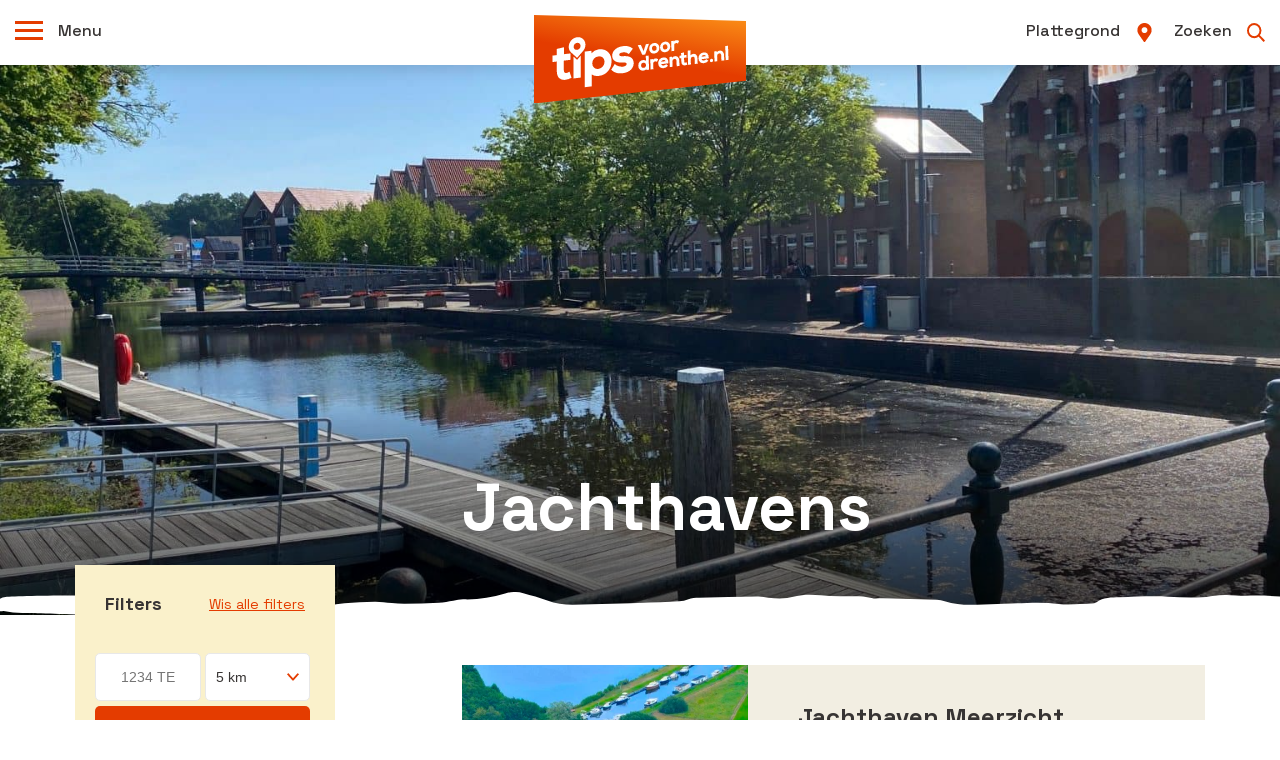

--- FILE ---
content_type: text/html; charset=UTF-8
request_url: https://tipsvoordrenthe.nl/categorie/jachthavens/
body_size: 15027
content:
<!DOCTYPE html>
<html lang="nl-NL">
<head><meta charset="utf-8" /><script>if(navigator.userAgent.match(/MSIE|Internet Explorer/i)||navigator.userAgent.match(/Trident\/7\..*?rv:11/i)){var href=document.location.href;if(!href.match(/[?&]nowprocket/)){if(href.indexOf("?")==-1){if(href.indexOf("#")==-1){document.location.href=href+"?nowprocket=1"}else{document.location.href=href.replace("#","?nowprocket=1#")}}else{if(href.indexOf("#")==-1){document.location.href=href+"&nowprocket=1"}else{document.location.href=href.replace("#","&nowprocket=1#")}}}}</script><script>class RocketLazyLoadScripts{constructor(){this.triggerEvents=["keydown","mousedown","mousemove","touchmove","touchstart","touchend","wheel"],this.userEventHandler=this._triggerListener.bind(this),this.touchStartHandler=this._onTouchStart.bind(this),this.touchMoveHandler=this._onTouchMove.bind(this),this.touchEndHandler=this._onTouchEnd.bind(this),this.clickHandler=this._onClick.bind(this),this.interceptedClicks=[],window.addEventListener("pageshow",e=>{this.persisted=e.persisted}),window.addEventListener("DOMContentLoaded",()=>{this._preconnect3rdParties()}),this.delayedScripts={normal:[],async:[],defer:[]},this.trash=[],this.allJQueries=[]}_addUserInteractionListener(e){if(document.hidden){e._triggerListener();return}this.triggerEvents.forEach(t=>window.addEventListener(t,e.userEventHandler,{passive:!0})),window.addEventListener("touchstart",e.touchStartHandler,{passive:!0}),window.addEventListener("mousedown",e.touchStartHandler),document.addEventListener("visibilitychange",e.userEventHandler)}_removeUserInteractionListener(){this.triggerEvents.forEach(e=>window.removeEventListener(e,this.userEventHandler,{passive:!0})),document.removeEventListener("visibilitychange",this.userEventHandler)}_onTouchStart(e){"HTML"!==e.target.tagName&&(window.addEventListener("touchend",this.touchEndHandler),window.addEventListener("mouseup",this.touchEndHandler),window.addEventListener("touchmove",this.touchMoveHandler,{passive:!0}),window.addEventListener("mousemove",this.touchMoveHandler),e.target.addEventListener("click",this.clickHandler),this._renameDOMAttribute(e.target,"onclick","rocket-onclick"),this._pendingClickStarted())}_onTouchMove(e){window.removeEventListener("touchend",this.touchEndHandler),window.removeEventListener("mouseup",this.touchEndHandler),window.removeEventListener("touchmove",this.touchMoveHandler,{passive:!0}),window.removeEventListener("mousemove",this.touchMoveHandler),e.target.removeEventListener("click",this.clickHandler),this._renameDOMAttribute(e.target,"rocket-onclick","onclick"),this._pendingClickFinished()}_onTouchEnd(e){window.removeEventListener("touchend",this.touchEndHandler),window.removeEventListener("mouseup",this.touchEndHandler),window.removeEventListener("touchmove",this.touchMoveHandler,{passive:!0}),window.removeEventListener("mousemove",this.touchMoveHandler)}_onClick(e){e.target.removeEventListener("click",this.clickHandler),this._renameDOMAttribute(e.target,"rocket-onclick","onclick"),this.interceptedClicks.push(e),e.preventDefault(),e.stopPropagation(),e.stopImmediatePropagation(),this._pendingClickFinished()}_replayClicks(){window.removeEventListener("touchstart",this.touchStartHandler,{passive:!0}),window.removeEventListener("mousedown",this.touchStartHandler),this.interceptedClicks.forEach(e=>{e.target.dispatchEvent(new MouseEvent("click",{view:e.view,bubbles:!0,cancelable:!0}))})}_waitForPendingClicks(){return new Promise(e=>{this._isClickPending?this._pendingClickFinished=e:e()})}_pendingClickStarted(){this._isClickPending=!0}_pendingClickFinished(){this._isClickPending=!1}_renameDOMAttribute(e,t,i){e.hasAttribute&&e.hasAttribute(t)&&(event.target.setAttribute(i,event.target.getAttribute(t)),event.target.removeAttribute(t))}_triggerListener(){this._removeUserInteractionListener(this),"loading"===document.readyState?document.addEventListener("DOMContentLoaded",this._loadEverythingNow.bind(this)):this._loadEverythingNow()}_preconnect3rdParties(){let e=[];document.querySelectorAll("script[type=rocketlazyloadscript]").forEach(t=>{if(t.hasAttribute("src")){let i=new URL(t.src).origin;i!==location.origin&&e.push({src:i,crossOrigin:t.crossOrigin||"module"===t.getAttribute("data-rocket-type")})}}),e=[...new Map(e.map(e=>[JSON.stringify(e),e])).values()],this._batchInjectResourceHints(e,"preconnect")}async _loadEverythingNow(){this.lastBreath=Date.now(),this._delayEventListeners(this),this._delayJQueryReady(this),this._handleDocumentWrite(),this._registerAllDelayedScripts(),this._preloadAllScripts(),await this._loadScriptsFromList(this.delayedScripts.normal),await this._loadScriptsFromList(this.delayedScripts.defer),await this._loadScriptsFromList(this.delayedScripts.async);try{await this._triggerDOMContentLoaded(),await this._triggerWindowLoad()}catch(e){console.error(e)}window.dispatchEvent(new Event("rocket-allScriptsLoaded")),this._waitForPendingClicks().then(()=>{this._replayClicks()}),this._emptyTrash()}_registerAllDelayedScripts(){document.querySelectorAll("script[type=rocketlazyloadscript]").forEach(e=>{e.hasAttribute("data-rocket-src")?e.hasAttribute("async")&&!1!==e.async?this.delayedScripts.async.push(e):e.hasAttribute("defer")&&!1!==e.defer||"module"===e.getAttribute("data-rocket-type")?this.delayedScripts.defer.push(e):this.delayedScripts.normal.push(e):this.delayedScripts.normal.push(e)})}async _transformScript(e){return await this._littleBreath(),new Promise(t=>{function i(){e.setAttribute("data-rocket-status","executed"),t()}function r(){e.setAttribute("data-rocket-status","failed"),t()}try{let n=e.getAttribute("data-rocket-type"),s=e.getAttribute("data-rocket-src");if(n?(e.type=n,e.removeAttribute("data-rocket-type")):e.removeAttribute("type"),e.addEventListener("load",i),e.addEventListener("error",r),s)e.src=s,e.removeAttribute("data-rocket-src");else if(navigator.userAgent.indexOf("Firefox/")>0){var a=document.createElement("script");[...e.attributes].forEach(e=>{"type"!==e.nodeName&&a.setAttribute("data-rocket-type"===e.nodeName?"type":e.nodeName,e.nodeValue)}),a.text=e.text,e.parentNode.replaceChild(a,e),i()}else e.src="data:text/javascript;base64,"+window.btoa(unescape(encodeURIComponent(e.text)))}catch(o){r()}})}async _loadScriptsFromList(e){let t=e.shift();return t&&t.isConnected?(await this._transformScript(t),this._loadScriptsFromList(e)):Promise.resolve()}_preloadAllScripts(){this._batchInjectResourceHints([...this.delayedScripts.normal,...this.delayedScripts.defer,...this.delayedScripts.async],"preload")}_batchInjectResourceHints(e,t){var i=document.createDocumentFragment();e.forEach(e=>{let r=e.getAttribute&&e.getAttribute("data-rocket-src")||e.src;if(r){let n=document.createElement("link");n.href=r,n.rel=t,"preconnect"!==t&&(n.as="script"),e.getAttribute&&"module"===e.getAttribute("data-rocket-type")&&(n.crossOrigin=!0),e.crossOrigin&&(n.crossOrigin=e.crossOrigin),e.integrity&&(n.integrity=e.integrity),i.appendChild(n),this.trash.push(n)}}),document.head.appendChild(i)}_delayEventListeners(e){let t={};function i(e,i){!function e(i){!t[i]&&(t[i]={originalFunctions:{add:i.addEventListener,remove:i.removeEventListener},eventsToRewrite:[]},i.addEventListener=function(){arguments[0]=r(arguments[0]),t[i].originalFunctions.add.apply(i,arguments)},i.removeEventListener=function(){arguments[0]=r(arguments[0]),t[i].originalFunctions.remove.apply(i,arguments)});function r(e){return t[i].eventsToRewrite.indexOf(e)>=0?"rocket-"+e:e}}(e),t[e].eventsToRewrite.push(i)}function r(e,t){let i=e[t];Object.defineProperty(e,t,{get:()=>i||function(){},set(r){e["rocket"+t]=i=r}})}i(document,"DOMContentLoaded"),i(window,"DOMContentLoaded"),i(window,"load"),i(window,"pageshow"),i(document,"readystatechange"),r(document,"onreadystatechange"),r(window,"onload"),r(window,"onpageshow")}_delayJQueryReady(e){let t;function i(i){if(i&&i.fn&&!e.allJQueries.includes(i)){i.fn.ready=i.fn.init.prototype.ready=function(t){return e.domReadyFired?t.bind(document)(i):document.addEventListener("rocket-DOMContentLoaded",()=>t.bind(document)(i)),i([])};let r=i.fn.on;i.fn.on=i.fn.init.prototype.on=function(){if(this[0]===window){function e(e){return e.split(" ").map(e=>"load"===e||0===e.indexOf("load.")?"rocket-jquery-load":e).join(" ")}"string"==typeof arguments[0]||arguments[0]instanceof String?arguments[0]=e(arguments[0]):"object"==typeof arguments[0]&&Object.keys(arguments[0]).forEach(t=>{delete Object.assign(arguments[0],{[e(t)]:arguments[0][t]})[t]})}return r.apply(this,arguments),this},e.allJQueries.push(i)}t=i}i(window.jQuery),Object.defineProperty(window,"jQuery",{get:()=>t,set(e){i(e)}})}async _triggerDOMContentLoaded(){this.domReadyFired=!0,await this._littleBreath(),document.dispatchEvent(new Event("rocket-DOMContentLoaded")),await this._littleBreath(),window.dispatchEvent(new Event("rocket-DOMContentLoaded")),await this._littleBreath(),document.dispatchEvent(new Event("rocket-readystatechange")),await this._littleBreath(),document.rocketonreadystatechange&&document.rocketonreadystatechange()}async _triggerWindowLoad(){await this._littleBreath(),window.dispatchEvent(new Event("rocket-load")),await this._littleBreath(),window.rocketonload&&window.rocketonload(),await this._littleBreath(),this.allJQueries.forEach(e=>e(window).trigger("rocket-jquery-load")),await this._littleBreath();let e=new Event("rocket-pageshow");e.persisted=this.persisted,window.dispatchEvent(e),await this._littleBreath(),window.rocketonpageshow&&window.rocketonpageshow({persisted:this.persisted})}_handleDocumentWrite(){let e=new Map;document.write=document.writeln=function(t){let i=document.currentScript;i||console.error("WPRocket unable to document.write this: "+t);let r=document.createRange(),n=i.parentElement,s=e.get(i);void 0===s&&(s=i.nextSibling,e.set(i,s));let a=document.createDocumentFragment();r.setStart(a,0),a.appendChild(r.createContextualFragment(t)),n.insertBefore(a,s)}}async _littleBreath(){Date.now()-this.lastBreath>45&&(await this._requestAnimFrame(),this.lastBreath=Date.now())}async _requestAnimFrame(){return document.hidden?new Promise(e=>setTimeout(e)):new Promise(e=>requestAnimationFrame(e))}_emptyTrash(){this.trash.forEach(e=>e.remove())}static run(){let e=new RocketLazyLoadScripts;e._addUserInteractionListener(e)}}RocketLazyLoadScripts.run();</script>
  
  <!-- Google Tag Manager -->
  <script type="rocketlazyloadscript">(function(w,d,s,l,i){w[l]=w[l]||[];w[l].push({'gtm.start':
  new Date().getTime(),event:'gtm.js'});var f=d.getElementsByTagName(s)[0],
  j=d.createElement(s),dl=l!='dataLayer'?'&l='+l:'';j.async=true;j.src=
  'https://www.googletagmanager.com/gtm.js?id='+i+dl;f.parentNode.insertBefore(j,f);
  })(window,document,'script','dataLayer','GTM-TJDCMFC');</script>
  <!-- End Google Tag Manager -->
<title>Jachthavens - Tips voor Drenthe</title>


<meta name="viewport" content="width=device-width, initial-scale=1.0" />


<meta property="og:image" content="https://tipsvoordrenthe.nl/wp-content/uploads/2021/06/coevorden-jachthaven.jpg" />
<meta name='robots' content='index, follow, max-image-preview:large, max-snippet:-1, max-video-preview:-1' />

	<!-- This site is optimized with the Yoast SEO plugin v26.8 - https://yoast.com/product/yoast-seo-wordpress/ -->
	<link rel="canonical" href="https://tipsvoordrenthe.nl/categorie/jachthavens/" />
	<meta property="og:locale" content="nl_NL" />
	<meta property="og:type" content="article" />
	<meta property="og:title" content="Jachthavens - Tips voor Drenthe" />
	<meta property="og:url" content="https://tipsvoordrenthe.nl/categorie/jachthavens/" />
	<meta property="og:site_name" content="Tips voor Drenthe" />
	<meta property="og:image" content="https://tipsvoordrenthe.nl/wp-content/uploads/2021/11/logo.png" />
	<meta property="og:image:width" content="212" />
	<meta property="og:image:height" content="88" />
	<meta property="og:image:type" content="image/png" />
	<meta name="twitter:card" content="summary_large_image" />
	<script type="application/ld+json" class="yoast-schema-graph">{"@context":"https://schema.org","@graph":[{"@type":"CollectionPage","@id":"https://tipsvoordrenthe.nl/categorie/jachthavens/","url":"https://tipsvoordrenthe.nl/categorie/jachthavens/","name":"Jachthavens - Tips voor Drenthe","isPartOf":{"@id":"https://tipsvoordrenthe.nl/#website"},"primaryImageOfPage":{"@id":"https://tipsvoordrenthe.nl/categorie/jachthavens/#primaryimage"},"image":{"@id":"https://tipsvoordrenthe.nl/categorie/jachthavens/#primaryimage"},"thumbnailUrl":"https://tipsvoordrenthe.nl/wp-content/uploads/2021/06/De-huidige-haven-in-Coevorden-Rechten-Steven-Stegen-RTV-Drenthe.jpg","breadcrumb":{"@id":"https://tipsvoordrenthe.nl/categorie/jachthavens/#breadcrumb"},"inLanguage":"nl-NL"},{"@type":"ImageObject","inLanguage":"nl-NL","@id":"https://tipsvoordrenthe.nl/categorie/jachthavens/#primaryimage","url":"https://tipsvoordrenthe.nl/wp-content/uploads/2021/06/De-huidige-haven-in-Coevorden-Rechten-Steven-Stegen-RTV-Drenthe.jpg","contentUrl":"https://tipsvoordrenthe.nl/wp-content/uploads/2021/06/De-huidige-haven-in-Coevorden-Rechten-Steven-Stegen-RTV-Drenthe.jpg","width":770,"height":433},{"@type":"BreadcrumbList","@id":"https://tipsvoordrenthe.nl/categorie/jachthavens/#breadcrumb","itemListElement":[{"@type":"ListItem","position":1,"name":"Home","item":"https://tipsvoordrenthe.nl/"},{"@type":"ListItem","position":2,"name":"Overnachten","item":"https://tipsvoordrenthe.nl/categorie/overnachten/"},{"@type":"ListItem","position":3,"name":"Jachthavens"}]},{"@type":"WebSite","@id":"https://tipsvoordrenthe.nl/#website","url":"https://tipsvoordrenthe.nl/","name":"Tips voor Drenthe","description":"Wat ga jij doen vandaag?","publisher":{"@id":"https://tipsvoordrenthe.nl/#organization"},"potentialAction":[{"@type":"SearchAction","target":{"@type":"EntryPoint","urlTemplate":"https://tipsvoordrenthe.nl/?s={search_term_string}"},"query-input":{"@type":"PropertyValueSpecification","valueRequired":true,"valueName":"search_term_string"}}],"inLanguage":"nl-NL"},{"@type":"Organization","@id":"https://tipsvoordrenthe.nl/#organization","name":"Tips voor Drenthe","url":"https://tipsvoordrenthe.nl/","logo":{"@type":"ImageObject","inLanguage":"nl-NL","@id":"https://tipsvoordrenthe.nl/#/schema/logo/image/","url":"https://tipsvoordrenthe.nl/wp-content/uploads/2021/09/favicon-tips.png","contentUrl":"https://tipsvoordrenthe.nl/wp-content/uploads/2021/09/favicon-tips.png","width":866,"height":939,"caption":"Tips voor Drenthe"},"image":{"@id":"https://tipsvoordrenthe.nl/#/schema/logo/image/"},"sameAs":["https://www.facebook.com/tipsvoordrenthe","https://www.instagram.com/tipsvoordrenthe/"]}]}</script>
	<!-- / Yoast SEO plugin. -->


<style id='wp-img-auto-sizes-contain-inline-css' type='text/css'>
img:is([sizes=auto i],[sizes^="auto," i]){contain-intrinsic-size:3000px 1500px}
/*# sourceURL=wp-img-auto-sizes-contain-inline-css */
</style>
<style id='classic-theme-styles-inline-css' type='text/css'>
/*! This file is auto-generated */
.wp-block-button__link{color:#fff;background-color:#32373c;border-radius:9999px;box-shadow:none;text-decoration:none;padding:calc(.667em + 2px) calc(1.333em + 2px);font-size:1.125em}.wp-block-file__button{background:#32373c;color:#fff;text-decoration:none}
/*# sourceURL=/wp-includes/css/classic-themes.min.css */
</style>
<link rel='stylesheet' id='cookie-notice-front-css' href='https://tipsvoordrenthe.nl/wp-content/plugins/cookie-notice/css/front.min.css?ver=2.4.18' type='text/css' media='all' />
<link rel='stylesheet' id='search-filter-plugin-styles-css' href='https://tipsvoordrenthe.nl/wp-content/plugins/search-filter-pro/public/assets/css/search-filter.min.css?ver=2.5.13' type='text/css' media='all' />
<link rel='stylesheet' id='rockwise-css' href='https://tipsvoordrenthe.nl/wp-content/themes/rockwise/assets/css/main.css?ver=1.0' type='text/css' media='all' />
<link rel='stylesheet' id='flickity-css' href='https://tipsvoordrenthe.nl/wp-content/themes/rockwise/assets/css/flickity.min.css?ver=2.2.2' type='text/css' media='all' />
<link rel='stylesheet' id='heateor_sss_frontend_css-css' href='https://tipsvoordrenthe.nl/wp-content/plugins/sassy-social-share/public/css/sassy-social-share-public.css?ver=3.3.69' type='text/css' media='all' />
<style id='heateor_sss_frontend_css-inline-css' type='text/css'>
.heateor_sss_button_instagram span.heateor_sss_svg,a.heateor_sss_instagram span.heateor_sss_svg{background:radial-gradient(circle at 30% 107%,#fdf497 0,#fdf497 5%,#fd5949 45%,#d6249f 60%,#285aeb 90%)}.heateor_sss_horizontal_sharing .heateor_sss_svg,.heateor_sss_standard_follow_icons_container .heateor_sss_svg{color:#fff;border-width:0px;border-style:solid;border-color:transparent}.heateor_sss_horizontal_sharing .heateorSssTCBackground{color:#666}.heateor_sss_horizontal_sharing span.heateor_sss_svg:hover,.heateor_sss_standard_follow_icons_container span.heateor_sss_svg:hover{border-color:transparent;}.heateor_sss_vertical_sharing span.heateor_sss_svg,.heateor_sss_floating_follow_icons_container span.heateor_sss_svg{color:#fff;border-width:0px;border-style:solid;border-color:transparent;}.heateor_sss_vertical_sharing .heateorSssTCBackground{color:#666;}.heateor_sss_vertical_sharing span.heateor_sss_svg:hover,.heateor_sss_floating_follow_icons_container span.heateor_sss_svg:hover{border-color:transparent;}@media screen and (max-width:783px) {.heateor_sss_vertical_sharing{display:none!important}}
/*# sourceURL=heateor_sss_frontend_css-inline-css */
</style>
<script type="rocketlazyloadscript" data-rocket-type="text/javascript" id="cookie-notice-front-js-before">
/* <![CDATA[ */
var cnArgs = {"ajaxUrl":"https:\/\/tipsvoordrenthe.nl\/wp-admin\/admin-ajax.php","nonce":"7fed6e1383","hideEffect":"fade","position":"bottom","onScroll":false,"onScrollOffset":100,"onClick":false,"cookieName":"cookie_notice_accepted","cookieTime":2592000,"cookieTimeRejected":2592000,"globalCookie":false,"redirection":false,"cache":true,"revokeCookies":false,"revokeCookiesOpt":"automatic"};

//# sourceURL=cookie-notice-front-js-before
/* ]]> */
</script>
<script type="rocketlazyloadscript" data-rocket-type="text/javascript" data-rocket-src="https://tipsvoordrenthe.nl/wp-content/plugins/cookie-notice/js/front.min.js?ver=2.4.18" id="cookie-notice-front-js"></script>
<script type="rocketlazyloadscript" data-rocket-type="text/javascript" data-rocket-src="https://code.jquery.com/jquery-3.6.0.min.js?ver=3.6.0" id="jquery-js"></script>
<script type="text/javascript" id="search-filter-plugin-build-js-extra">
/* <![CDATA[ */
var SF_LDATA = {"ajax_url":"https://tipsvoordrenthe.nl/wp-admin/admin-ajax.php","home_url":"https://tipsvoordrenthe.nl/","extensions":[]};
//# sourceURL=search-filter-plugin-build-js-extra
/* ]]> */
</script>
<script type="rocketlazyloadscript" data-rocket-type="text/javascript" data-rocket-src="https://tipsvoordrenthe.nl/wp-content/plugins/search-filter-pro/public/assets/js/search-filter-build.min.js?ver=2.5.13" id="search-filter-plugin-build-js"></script>
<script type="rocketlazyloadscript" data-rocket-type="text/javascript" data-rocket-src="https://tipsvoordrenthe.nl/wp-content/plugins/search-filter-pro/public/assets/js/chosen.jquery.min.js?ver=2.5.13" id="search-filter-plugin-chosen-js"></script>
<!-- Analytics by WP Statistics v14.0.1 - https://wp-statistics.com/ -->
<script type="rocketlazyloadscript">
            var WP_Statistics_http = new XMLHttpRequest();
        WP_Statistics_http.open("GET", "https://tipsvoordrenthe.nl/wp-json/wp-statistics/v2/hit?wp_statistics_hit_rest=yes&track_all=0&current_page_type=tax&current_page_id=32&search_query&page_uri=L2NhdGVnb3JpZS9qYWNodGhhdmVucy8" + "&referred=" + encodeURIComponent(document.referrer) + "&_=" + Date.now(), true);
        WP_Statistics_http.setRequestHeader("Content-Type", "application/json;charset=UTF-8");
        WP_Statistics_http.send(null);
        </script><link rel="icon" href="https://tipsvoordrenthe.nl/wp-content/uploads/2021/09/cropped-favicon-tips-32x32.png" sizes="32x32" />
<link rel="icon" href="https://tipsvoordrenthe.nl/wp-content/uploads/2021/09/cropped-favicon-tips-192x192.png" sizes="192x192" />
<link rel="apple-touch-icon" href="https://tipsvoordrenthe.nl/wp-content/uploads/2021/09/cropped-favicon-tips-180x180.png" />
<meta name="msapplication-TileImage" content="https://tipsvoordrenthe.nl/wp-content/uploads/2021/09/cropped-favicon-tips-270x270.png" />
		<style type="text/css" id="wp-custom-css">
			/* clears the ‘X’ from Internet Explorer */
input[type=search]::-ms-clear { display: none; width : 0; height: 0; }
input[type=search]::-ms-reveal { display: none; width : 0; height: 0; }
/* clears the ‘X’ from Chrome */
input[type="search"]::-webkit-search-decoration,
input[type="search"]::-webkit-search-cancel-button,
input[type="search"]::-webkit-search-results-button,
input[type="search"]::-webkit-search-results-decoration { display: none; }

.instagram-container {
	margin: 0 auto !important;
}

a[href^="http://maps.google.com/maps"]{display:none !important}
a[href^="https://maps.google.com/maps"]{display:none !important}

.gmnoprint a, .gmnoprint span, .gm-style-cc {
    display:none;
}

.gm-bundled-control {
	bottom: 180px !important;
}

#cn-accept-cookie {
	color: white !important;
}

#cn-notice-buttons {
	color: white !important;
}

.page-template-single-pagina .spacer {
	height: 75px;
}

.page-template-single-pagina p {
	line-height: 1.75rem;
	color: #373433;
}

.page-template-single-pagina p img {
	margin-top: 15px;
	margin-bottom: 15px;
}

section.map {
	position: relative;
}

section.map .google-logo {
	position: absolute;
	z-index: 2;
	width: 80px;
	right: 25px;
	bottom: 25px;
}		</style>
		
<style id='global-styles-inline-css' type='text/css'>
:root{--wp--preset--aspect-ratio--square: 1;--wp--preset--aspect-ratio--4-3: 4/3;--wp--preset--aspect-ratio--3-4: 3/4;--wp--preset--aspect-ratio--3-2: 3/2;--wp--preset--aspect-ratio--2-3: 2/3;--wp--preset--aspect-ratio--16-9: 16/9;--wp--preset--aspect-ratio--9-16: 9/16;--wp--preset--color--black: #000000;--wp--preset--color--cyan-bluish-gray: #abb8c3;--wp--preset--color--white: #ffffff;--wp--preset--color--pale-pink: #f78da7;--wp--preset--color--vivid-red: #cf2e2e;--wp--preset--color--luminous-vivid-orange: #ff6900;--wp--preset--color--luminous-vivid-amber: #fcb900;--wp--preset--color--light-green-cyan: #7bdcb5;--wp--preset--color--vivid-green-cyan: #00d084;--wp--preset--color--pale-cyan-blue: #8ed1fc;--wp--preset--color--vivid-cyan-blue: #0693e3;--wp--preset--color--vivid-purple: #9b51e0;--wp--preset--gradient--vivid-cyan-blue-to-vivid-purple: linear-gradient(135deg,rgb(6,147,227) 0%,rgb(155,81,224) 100%);--wp--preset--gradient--light-green-cyan-to-vivid-green-cyan: linear-gradient(135deg,rgb(122,220,180) 0%,rgb(0,208,130) 100%);--wp--preset--gradient--luminous-vivid-amber-to-luminous-vivid-orange: linear-gradient(135deg,rgb(252,185,0) 0%,rgb(255,105,0) 100%);--wp--preset--gradient--luminous-vivid-orange-to-vivid-red: linear-gradient(135deg,rgb(255,105,0) 0%,rgb(207,46,46) 100%);--wp--preset--gradient--very-light-gray-to-cyan-bluish-gray: linear-gradient(135deg,rgb(238,238,238) 0%,rgb(169,184,195) 100%);--wp--preset--gradient--cool-to-warm-spectrum: linear-gradient(135deg,rgb(74,234,220) 0%,rgb(151,120,209) 20%,rgb(207,42,186) 40%,rgb(238,44,130) 60%,rgb(251,105,98) 80%,rgb(254,248,76) 100%);--wp--preset--gradient--blush-light-purple: linear-gradient(135deg,rgb(255,206,236) 0%,rgb(152,150,240) 100%);--wp--preset--gradient--blush-bordeaux: linear-gradient(135deg,rgb(254,205,165) 0%,rgb(254,45,45) 50%,rgb(107,0,62) 100%);--wp--preset--gradient--luminous-dusk: linear-gradient(135deg,rgb(255,203,112) 0%,rgb(199,81,192) 50%,rgb(65,88,208) 100%);--wp--preset--gradient--pale-ocean: linear-gradient(135deg,rgb(255,245,203) 0%,rgb(182,227,212) 50%,rgb(51,167,181) 100%);--wp--preset--gradient--electric-grass: linear-gradient(135deg,rgb(202,248,128) 0%,rgb(113,206,126) 100%);--wp--preset--gradient--midnight: linear-gradient(135deg,rgb(2,3,129) 0%,rgb(40,116,252) 100%);--wp--preset--font-size--small: 13px;--wp--preset--font-size--medium: 20px;--wp--preset--font-size--large: 36px;--wp--preset--font-size--x-large: 42px;--wp--preset--spacing--20: 0.44rem;--wp--preset--spacing--30: 0.67rem;--wp--preset--spacing--40: 1rem;--wp--preset--spacing--50: 1.5rem;--wp--preset--spacing--60: 2.25rem;--wp--preset--spacing--70: 3.38rem;--wp--preset--spacing--80: 5.06rem;--wp--preset--shadow--natural: 6px 6px 9px rgba(0, 0, 0, 0.2);--wp--preset--shadow--deep: 12px 12px 50px rgba(0, 0, 0, 0.4);--wp--preset--shadow--sharp: 6px 6px 0px rgba(0, 0, 0, 0.2);--wp--preset--shadow--outlined: 6px 6px 0px -3px rgb(255, 255, 255), 6px 6px rgb(0, 0, 0);--wp--preset--shadow--crisp: 6px 6px 0px rgb(0, 0, 0);}:where(.is-layout-flex){gap: 0.5em;}:where(.is-layout-grid){gap: 0.5em;}body .is-layout-flex{display: flex;}.is-layout-flex{flex-wrap: wrap;align-items: center;}.is-layout-flex > :is(*, div){margin: 0;}body .is-layout-grid{display: grid;}.is-layout-grid > :is(*, div){margin: 0;}:where(.wp-block-columns.is-layout-flex){gap: 2em;}:where(.wp-block-columns.is-layout-grid){gap: 2em;}:where(.wp-block-post-template.is-layout-flex){gap: 1.25em;}:where(.wp-block-post-template.is-layout-grid){gap: 1.25em;}.has-black-color{color: var(--wp--preset--color--black) !important;}.has-cyan-bluish-gray-color{color: var(--wp--preset--color--cyan-bluish-gray) !important;}.has-white-color{color: var(--wp--preset--color--white) !important;}.has-pale-pink-color{color: var(--wp--preset--color--pale-pink) !important;}.has-vivid-red-color{color: var(--wp--preset--color--vivid-red) !important;}.has-luminous-vivid-orange-color{color: var(--wp--preset--color--luminous-vivid-orange) !important;}.has-luminous-vivid-amber-color{color: var(--wp--preset--color--luminous-vivid-amber) !important;}.has-light-green-cyan-color{color: var(--wp--preset--color--light-green-cyan) !important;}.has-vivid-green-cyan-color{color: var(--wp--preset--color--vivid-green-cyan) !important;}.has-pale-cyan-blue-color{color: var(--wp--preset--color--pale-cyan-blue) !important;}.has-vivid-cyan-blue-color{color: var(--wp--preset--color--vivid-cyan-blue) !important;}.has-vivid-purple-color{color: var(--wp--preset--color--vivid-purple) !important;}.has-black-background-color{background-color: var(--wp--preset--color--black) !important;}.has-cyan-bluish-gray-background-color{background-color: var(--wp--preset--color--cyan-bluish-gray) !important;}.has-white-background-color{background-color: var(--wp--preset--color--white) !important;}.has-pale-pink-background-color{background-color: var(--wp--preset--color--pale-pink) !important;}.has-vivid-red-background-color{background-color: var(--wp--preset--color--vivid-red) !important;}.has-luminous-vivid-orange-background-color{background-color: var(--wp--preset--color--luminous-vivid-orange) !important;}.has-luminous-vivid-amber-background-color{background-color: var(--wp--preset--color--luminous-vivid-amber) !important;}.has-light-green-cyan-background-color{background-color: var(--wp--preset--color--light-green-cyan) !important;}.has-vivid-green-cyan-background-color{background-color: var(--wp--preset--color--vivid-green-cyan) !important;}.has-pale-cyan-blue-background-color{background-color: var(--wp--preset--color--pale-cyan-blue) !important;}.has-vivid-cyan-blue-background-color{background-color: var(--wp--preset--color--vivid-cyan-blue) !important;}.has-vivid-purple-background-color{background-color: var(--wp--preset--color--vivid-purple) !important;}.has-black-border-color{border-color: var(--wp--preset--color--black) !important;}.has-cyan-bluish-gray-border-color{border-color: var(--wp--preset--color--cyan-bluish-gray) !important;}.has-white-border-color{border-color: var(--wp--preset--color--white) !important;}.has-pale-pink-border-color{border-color: var(--wp--preset--color--pale-pink) !important;}.has-vivid-red-border-color{border-color: var(--wp--preset--color--vivid-red) !important;}.has-luminous-vivid-orange-border-color{border-color: var(--wp--preset--color--luminous-vivid-orange) !important;}.has-luminous-vivid-amber-border-color{border-color: var(--wp--preset--color--luminous-vivid-amber) !important;}.has-light-green-cyan-border-color{border-color: var(--wp--preset--color--light-green-cyan) !important;}.has-vivid-green-cyan-border-color{border-color: var(--wp--preset--color--vivid-green-cyan) !important;}.has-pale-cyan-blue-border-color{border-color: var(--wp--preset--color--pale-cyan-blue) !important;}.has-vivid-cyan-blue-border-color{border-color: var(--wp--preset--color--vivid-cyan-blue) !important;}.has-vivid-purple-border-color{border-color: var(--wp--preset--color--vivid-purple) !important;}.has-vivid-cyan-blue-to-vivid-purple-gradient-background{background: var(--wp--preset--gradient--vivid-cyan-blue-to-vivid-purple) !important;}.has-light-green-cyan-to-vivid-green-cyan-gradient-background{background: var(--wp--preset--gradient--light-green-cyan-to-vivid-green-cyan) !important;}.has-luminous-vivid-amber-to-luminous-vivid-orange-gradient-background{background: var(--wp--preset--gradient--luminous-vivid-amber-to-luminous-vivid-orange) !important;}.has-luminous-vivid-orange-to-vivid-red-gradient-background{background: var(--wp--preset--gradient--luminous-vivid-orange-to-vivid-red) !important;}.has-very-light-gray-to-cyan-bluish-gray-gradient-background{background: var(--wp--preset--gradient--very-light-gray-to-cyan-bluish-gray) !important;}.has-cool-to-warm-spectrum-gradient-background{background: var(--wp--preset--gradient--cool-to-warm-spectrum) !important;}.has-blush-light-purple-gradient-background{background: var(--wp--preset--gradient--blush-light-purple) !important;}.has-blush-bordeaux-gradient-background{background: var(--wp--preset--gradient--blush-bordeaux) !important;}.has-luminous-dusk-gradient-background{background: var(--wp--preset--gradient--luminous-dusk) !important;}.has-pale-ocean-gradient-background{background: var(--wp--preset--gradient--pale-ocean) !important;}.has-electric-grass-gradient-background{background: var(--wp--preset--gradient--electric-grass) !important;}.has-midnight-gradient-background{background: var(--wp--preset--gradient--midnight) !important;}.has-small-font-size{font-size: var(--wp--preset--font-size--small) !important;}.has-medium-font-size{font-size: var(--wp--preset--font-size--medium) !important;}.has-large-font-size{font-size: var(--wp--preset--font-size--large) !important;}.has-x-large-font-size{font-size: var(--wp--preset--font-size--x-large) !important;}
/*# sourceURL=global-styles-inline-css */
</style>
</head>
<body class="archive tax-categorie term-jachthavens term-32 wp-theme-rockwise cookies-not-set">
  <!-- Google Tag Manager (noscript) -->
  <noscript><iframe src="https://www.googletagmanager.com/ns.html?id=GTM-TJDCMFC"
  height="0" width="0" style="display:none;visibility:hidden"></iframe></noscript>
  <!-- End Google Tag Manager (noscript) -->

    <header class="header">

	
	<div class="sticky-menu">

		<div class="background-4 pl-15 pr-15 width-100 height-100">

			<div class="display-flex justify-between align-center width-100 height-100">

				<div class="header__toggle">

	<a class="color-0 font-weight-500 text-decoration-none display-flex" href="#">

		<div>

			<span class="header__toggle-line"></span>
			<span class="header__toggle-line"></span>
			<span class="header__toggle-line"></span>

		</div>

		<span class="header__toggle-text position-relative top-2 pl-15 pl-sm-5">

			Menu
		</span>

	</a>

</div>

<nav class="header__menu">

	<div class="display-flex align-center height-100">

		<div class="container height-100">

			<ul class="display-flex justify-start flex-wrap height-100 pt-60 pt-md-0">

				<li id="menu-item-1235" class="menu-item menu-item-type-taxonomy menu-item-object-categorie menu-item-has-children menu-item-1235"><a href="https://tipsvoordrenthe.nl/categorie/activiteiten/"><span class="header__menu-title">Activiteiten</span></a>
<ul class="sub-menu">
	<li id="menu-item-1301" class="menu-item menu-item-type-custom menu-item-object-custom menu-item-1301"><a href="https://tipsvoordrenthe.nl/categorie/activiteiten/">Alle activiteiten</a></li>
	<li id="menu-item-1893" class="menu-item menu-item-type-taxonomy menu-item-object-categorie menu-item-1893"><a href="https://tipsvoordrenthe.nl/categorie/kidsproof/">Kidsproof</a></li>
	<li id="menu-item-1255" class="menu-item menu-item-type-taxonomy menu-item-object-categorie menu-item-1255"><a href="https://tipsvoordrenthe.nl/categorie/wandelen/">Wandelen</a></li>
	<li id="menu-item-1256" class="menu-item menu-item-type-taxonomy menu-item-object-categorie menu-item-1256"><a href="https://tipsvoordrenthe.nl/categorie/schaapskooi/">Schaapskooi</a></li>
	<li id="menu-item-1257" class="menu-item menu-item-type-taxonomy menu-item-object-categorie menu-item-1257"><a href="https://tipsvoordrenthe.nl/categorie/groepsactiviteiten/">Groepsactiviteiten</a></li>
	<li id="menu-item-2171" class="menu-item menu-item-type-taxonomy menu-item-object-categorie menu-item-2171"><a href="https://tipsvoordrenthe.nl/categorie/gratis-activiteiten/">Gratis activiteiten</a></li>
</ul>
</li>
<li id="menu-item-1236" class="menu-item menu-item-type-taxonomy menu-item-object-categorie menu-item-has-children menu-item-1236"><a href="https://tipsvoordrenthe.nl/categorie/eten-en-drinken/"><span class="header__menu-title">Eten &amp; drinken</span></a>
<ul class="sub-menu">
	<li id="menu-item-1302" class="menu-item menu-item-type-custom menu-item-object-custom menu-item-1302"><a href="https://tipsvoordrenthe.nl/categorie/eten-en-drinken/">Alle eten &#038; drinken</a></li>
	<li id="menu-item-1260" class="menu-item menu-item-type-taxonomy menu-item-object-categorie menu-item-1260"><a href="https://tipsvoordrenthe.nl/categorie/cafe-uitgaan/">Cafés en uitgaan</a></li>
	<li id="menu-item-1261" class="menu-item menu-item-type-taxonomy menu-item-object-categorie menu-item-1261"><a href="https://tipsvoordrenthe.nl/categorie/lunch-tussendoor/">Lunch en tussendoor</a></li>
	<li id="menu-item-1262" class="menu-item menu-item-type-taxonomy menu-item-object-categorie menu-item-1262"><a href="https://tipsvoordrenthe.nl/categorie/restaurants/">Restaurants</a></li>
</ul>
</li>
<li id="menu-item-1237" class="menu-item menu-item-type-taxonomy menu-item-object-categorie current-categorie-ancestor menu-item-has-children menu-item-1237"><a href="https://tipsvoordrenthe.nl/categorie/overnachten/"><span class="header__menu-title">Overnachten</span></a>
<ul class="sub-menu">
	<li id="menu-item-1275" class="menu-item menu-item-type-custom menu-item-object-custom menu-item-1275"><a href="https://tipsvoordrenthe.nl/categorie/overnachten/">Alle accommodaties</a></li>
	<li id="menu-item-1263" class="menu-item menu-item-type-taxonomy menu-item-object-categorie menu-item-1263"><a href="https://tipsvoordrenthe.nl/categorie/bb/">B&amp;B</a></li>
	<li id="menu-item-1264" class="menu-item menu-item-type-taxonomy menu-item-object-categorie menu-item-1264"><a href="https://tipsvoordrenthe.nl/categorie/camperplaatsen/">Camperplaatsen</a></li>
	<li id="menu-item-1265" class="menu-item menu-item-type-taxonomy menu-item-object-categorie menu-item-1265"><a href="https://tipsvoordrenthe.nl/categorie/campings/">Campings</a></li>
	<li id="menu-item-1266" class="menu-item menu-item-type-taxonomy menu-item-object-categorie menu-item-1266"><a href="https://tipsvoordrenthe.nl/categorie/groepsaccommodaties/">Groepsaccommodaties</a></li>
	<li id="menu-item-1267" class="menu-item menu-item-type-taxonomy menu-item-object-categorie menu-item-1267"><a href="https://tipsvoordrenthe.nl/categorie/hotels/">Hotels</a></li>
	<li id="menu-item-1270" class="menu-item menu-item-type-taxonomy menu-item-object-categorie menu-item-1270"><a href="https://tipsvoordrenthe.nl/categorie/vakantiehuisjes/">Vakantiehuisjes</a></li>
	<li id="menu-item-1271" class="menu-item menu-item-type-taxonomy menu-item-object-categorie menu-item-1271"><a href="https://tipsvoordrenthe.nl/categorie/vakantieparken/">Vakantieparken</a></li>
</ul>
</li>
<li id="menu-item-687" class="menu-item menu-item-type-custom menu-item-object-custom menu-item-has-children menu-item-687"><a href="/evenementen/"><span class="header__menu-title">Evenementen</span></a>
<ul class="sub-menu">
	<li id="menu-item-1273" class="menu-item menu-item-type-custom menu-item-object-custom menu-item-1273"><a href="https://tipsvoordrenthe.nl/evenementen/">Alle evenementen</a></li>
	<li id="menu-item-1274" class="menu-item menu-item-type-custom menu-item-object-custom menu-item-1274"><a href="https://tipsvoordrenthe.nl/evenement-aanmelden/">Evenement aanmelden</a></li>
</ul>
</li>
<li id="menu-item-1276" class="menu-item menu-item-type-custom menu-item-object-custom menu-item-has-children menu-item-1276"><a href="#"><span class="header__menu-title">Contact</span></a>
<ul class="sub-menu">
	<li id="menu-item-1277" class="menu-item menu-item-type-custom menu-item-object-custom menu-item-1277"><a href="https://tipsvoordrenthe.nl/aanmelden/">Bedrijf aanmelden</a></li>
	<li id="menu-item-750" class="menu-item menu-item-type-post_type menu-item-object-page menu-item-750"><a href="https://tipsvoordrenthe.nl/evenement-aanmelden/">Evenement aanmelden</a></li>
	<li id="menu-item-691" class="menu-item menu-item-type-post_type menu-item-object-page menu-item-691"><a href="https://tipsvoordrenthe.nl/adverteren/">Adverteren op Tips voor Drenthe.nl</a></li>
	<li id="menu-item-779" class="menu-item menu-item-type-post_type menu-item-object-page menu-item-779"><a href="https://tipsvoordrenthe.nl/aanmelden-nieuwsbrief/">Inschrijven voor onze nieuwsbrief</a></li>
	<li id="menu-item-689" class="menu-item menu-item-type-post_type menu-item-object-page current_page_parent menu-item-689"><a href="https://tipsvoordrenthe.nl/blog/">Blog</a></li>
	<li id="menu-item-751" class="menu-item menu-item-type-post_type menu-item-object-page menu-item-751"><a href="https://tipsvoordrenthe.nl/contact/">Contact met ons opnemen</a></li>
</ul>
</li>

			</ul>

		</div>

	</div>

</nav><div class="header__logo position-relative top-25">

	<a href="https://tipsvoordrenthe.nl">

		<img width="212" height="87" src="https://tipsvoordrenthe.nl/wp-content/uploads/2021/05/logo.svg" class="attachment-full size-full" alt="" decoding="async" />
	</a>

</div><div class="header__search position-relative">

	<div class="display-flex justify-between">
		
		<a class="color-0 font-weight-500 text-decoration-none display-flex pr-20" href="https://tipsvoordrenthe.nl/map/">
			
			<span class="header__search-text pr-15 pr-sm-5">
				
				Plattegrond
			</span>

			<svg width="18.5px" height="18.5px" aria-hidden="true" focusable="false" data-prefix="fas" data-icon="map-marker-alt" class="svg-inline--fa fa-map-marker-alt fa-w-12" role="img" xmlns="http://www.w3.org/2000/svg" viewBox="0 0 384 512"><path fill="#e43c00" d="M172.268 501.67C26.97 291.031 0 269.413 0 192 0 85.961 85.961 0 192 0s192 85.961 192 192c0 77.413-26.97 99.031-172.268 309.67-9.535 13.774-29.93 13.773-39.464 0zM192 272c44.183 0 80-35.817 80-80s-35.817-80-80-80-80 35.817-80 80 35.817 80 80 80z"></path></svg>

		</a>

		<a class="color-0 font-weight-500 text-decoration-none display-flex search-toggle" href="#">

			<span class="header__search-text pr-15 pr-sm-5">

				Zoeken
			</span>

			<svg xmlns="http://www.w3.org/2000/svg" width="18.494" height="18.494" viewBox="0 0 18.494 18.494">
			    <g id="Group_470" data-name="Group 470" transform="translate(-1262 -425)">
				    <line id="Line_28" data-name="Line 28" x1="4.48" y1="4.48" transform="translate(1274.6 437.6)" fill="none" stroke="#e43c00" stroke-linecap="square" stroke-width="2"/>
				    <g id="Ellipse_3" data-name="Ellipse 3" transform="translate(1262 425)" fill="none" stroke="#e43c00" stroke-linecap="square" stroke-width="2">
				        <circle cx="7.412" cy="7.412" r="7.412" stroke="none"/>
				        <circle cx="7.412" cy="7.412" r="6.412" fill="none"/>
				    </g>
			    </g>
			</svg>

		</a>

	</div>

	<form action="https://tipsvoordrenthe.nl/">

		<input type="search" name="s" placeholder="Je zoekopdracht...">

		<button type="submit">

			<svg xmlns="http://www.w3.org/2000/svg" width="18.494" height="18.494" viewBox="0 0 18.494 18.494">
			    <g id="Group_470" data-name="Group 470" transform="translate(-1262 -425)">
				    <line id="Line_28" data-name="Line 28" x1="4.48" y1="4.48" transform="translate(1274.6 437.6)" fill="none" stroke="#e43c00" stroke-linecap="square" stroke-width="2"/>
				    <g id="Ellipse_3" data-name="Ellipse 3" transform="translate(1262 425)" fill="none" stroke="#e43c00" stroke-linecap="square" stroke-width="2">
				        <circle cx="7.412" cy="7.412" r="7.412" stroke="none"/>
				        <circle cx="7.412" cy="7.412" r="6.412" fill="none"/>
				    </g>
			    </g>
			</svg>

		</button>

		<a class="header__search-close" href="#"></a>

	</form>

</div>
			</div>

		</div>

	</div>	

</header>	

	<section class="hero">

		<div class="wave-2 wave-bottom width-100 height-100">

			<figure class="hero__image">

				<img width="2016" height="1512" src="https://tipsvoordrenthe.nl/wp-content/uploads/2021/06/coevorden-jachthaven.jpg" class="attachment-full size-full" alt="" decoding="async" srcset="https://tipsvoordrenthe.nl/wp-content/uploads/2021/06/coevorden-jachthaven.jpg 2016w, https://tipsvoordrenthe.nl/wp-content/uploads/2021/06/coevorden-jachthaven-300x225.jpg 300w, https://tipsvoordrenthe.nl/wp-content/uploads/2021/06/coevorden-jachthaven-1024x768.jpg 1024w, https://tipsvoordrenthe.nl/wp-content/uploads/2021/06/coevorden-jachthaven-768x576.jpg 768w, https://tipsvoordrenthe.nl/wp-content/uploads/2021/06/coevorden-jachthaven-1536x1152.jpg 1536w" sizes="(max-width: 2016px) 100vw, 2016px" />
			</figure>

			<div class="hero__content position-absolute top-left width-100 height-100">

				<div class="container height-100">

					<div class="row height-100">

						<div class="blk-3 hidden-md"></div>

						<div class="blk-1 hidden-md"></div>

						<div class="blk-7 blk-md-12 height-100">

							<div class="display-flex flex-column justify-end height-100 pb-75">

								<h1 class="hero__content-title heading-size-2 color-4">

									Jachthavens
								</h1>

								
							</div>

						</div>

					</div>

				</div>

			</div>

		</div>

	</section>


<div class="slug" data-slug="jachthavens"></div>

<section class="listing">

	<div class="pt-50 pb-50">

		<div class="container">

		    <div class="row">

		    	<div class="blk-3 blk-md-4 blk-sm-12">

		    		
<div class="listing__filters">

	<div class="background-3 pt-20 pb-20 pl-20 pr-20 mb-75 pt-sm-75">

		<div class="listing__reset text-center display-flex justify-between pl-10 pr-10 pt-10 pb-10 mb-30">

			<p class="font-size-3 color-0 font-weight-700">Filters</p><a class="font-size-1 color-1 position-relative top-2" href="https://tipsvoordrenthe.nl/categorie/jachthavens/">Wis alle filters</a>
	    </div>

		
		<div class="display-flex justify-between">

			<a class="show__results-btn btn" href="#">

				Toon resultaten
			</a>

			<a class="close__filters pt-5 pr-20">
				
				<svg width="15" xmlns="http://www.w3.org/2000/svg" viewBox="0 0 320 512"><path fill="#E43C00" d="M315.3 411.3c-6.253 6.253-16.37 6.253-22.63 0L160 278.6l-132.7 132.7c-6.253 6.253-16.37 6.253-22.63 0c-6.253-6.253-6.253-16.37 0-22.63L137.4 256L4.69 123.3c-6.253-6.253-6.253-16.37 0-22.63c6.253-6.253 16.37-6.253 22.63 0L160 233.4l132.7-132.7c6.253-6.253 16.37-6.253 22.63 0c6.253 6.253 6.253 16.37 0 22.63L182.6 256l132.7 132.7C321.6 394.9 321.6 405.1 315.3 411.3z"/></svg>

			</a>

		</div>

		<form class="mb-30">

			<input id="address" type="text" name="address" placeholder="1234 TE" maxlength="7">

			
				<select name="radius">
					
					
						<option>5 km</option>

					
						<option>10 km</option>

					
						<option>15 km</option>

					
						<option>20 km</option>

					
						<option>25 km</option>

					
						<option>30 km</option>

					
						<option>35 km</option>

					
						<option>40 km</option>

					
						<option>45 km</option>

					
						<option>50 km</option>

					
						<option>55 km</option>

					
						<option>60 km</option>

					
				</select>

			
			<button type="button" class="geo-address geo-address-company">Filteren</button>

		</form>

		<form data-sf-form-id='2066' data-is-rtl='0' data-maintain-state='' data-results-url='https://tipsvoordrenthe.nl/bedrijven/' data-ajax-form-url='https://tipsvoordrenthe.nl/?sfid=2066&amp;sf_action=get_data&amp;sf_data=form' data-display-result-method='post_type_archive' data-use-history-api='1' data-template-loaded='0' data-taxonomy-archives='1' data-current-taxonomy-archive='categorie' data-lang-code='nl' data-ajax='0' data-init-paged='1' data-auto-update='1' data-auto-count='1' data-auto-count-refresh-mode='1' action='https://tipsvoordrenthe.nl/bedrijven/' method='post' class='searchandfilter' id='search-filter-form-2066' autocomplete='off' data-instance-count='1'><ul><li class="sf-field-taxonomy-categorie" data-sf-field-name="_sft_categorie" data-sf-field-type="taxonomy" data-sf-field-input-type="radio" data-sf-term-rewrite='["https:\/\/tipsvoordrenthe.nl\/categorie\/[0]\/"]' data-sf-taxonomy-archive='1'><h4>Categorieën</h4>		<ul class="">
			
			<li class="sf-level-0 sf-item-0" data-sf-count="0" data-sf-depth="0"><input  class="sf-input-radio" type="radio" value="" name="_sft_categorie[]" id="sf-input-8e48550c7b67966edbd087b8c5b7e0ad"><label class="sf-label-radio" for="sf-input-8e48550c7b67966edbd087b8c5b7e0ad">Alle</label></li><li class="sf-level-0 sf-item-225" data-sf-count="1" data-sf-depth="0"><input  class="sf-input-radio" type="radio" value="autoverhuur" name="_sft_categorie[]" id="sf-input-d25b1b24d72d5f292c870e7dd0c29c52"><label class="sf-label-radio" for="sf-input-d25b1b24d72d5f292c870e7dd0c29c52">Autoverhuur</label></li><li class="sf-level-0 sf-item-25" data-sf-count="2" data-sf-depth="0"><input  class="sf-input-radio" type="radio" value="bb" name="_sft_categorie[]" id="sf-input-8fe26f4ca8ea59bb60c6c76cf689c42d"><label class="sf-label-radio" for="sf-input-8fe26f4ca8ea59bb60c6c76cf689c42d">B&amp;B</label></li><li class="sf-level-0 sf-item-28" data-sf-count="4" data-sf-depth="0"><input  class="sf-input-radio" type="radio" value="camperplaatsen" name="_sft_categorie[]" id="sf-input-731e34e5d2fe7e8703ec5f86fef3e51e"><label class="sf-label-radio" for="sf-input-731e34e5d2fe7e8703ec5f86fef3e51e">Camperplaatsen</label></li><li class="sf-level-0 sf-item-32 sf-option-active" data-sf-count="4" data-sf-depth="0"><input  class="sf-input-radio" type="radio" value="jachthavens" name="_sft_categorie[]" checked="checked" id="sf-input-7d599b8bdbbf08eb8d5f960345a898ec"><label class="sf-label-radio" for="sf-input-7d599b8bdbbf08eb8d5f960345a898ec">Jachthavens</label></li><li class="sf-level-0 sf-item-223" data-sf-count="1" data-sf-depth="0"><input  class="sf-input-radio" type="radio" value="musea" name="_sft_categorie[]" id="sf-input-e300901e21c2837c1daf45ce776274b0"><label class="sf-label-radio" for="sf-input-e300901e21c2837c1daf45ce776274b0">Musea</label></li><li class="sf-level-0 sf-item-214" data-sf-count="2" data-sf-depth="0"><input  class="sf-input-radio" type="radio" value="rondleidingen" name="_sft_categorie[]" id="sf-input-c1fdb805c2fa748fe326608a494a664a"><label class="sf-label-radio" for="sf-input-c1fdb805c2fa748fe326608a494a664a">Rondleidingen</label></li><li class="sf-level-0 sf-item-90" data-sf-count="1" data-sf-depth="0"><input  class="sf-input-radio" type="radio" value="vakantiehuisjes" name="_sft_categorie[]" id="sf-input-019518ea6d34e867e4813ea17a3ef580"><label class="sf-label-radio" for="sf-input-019518ea6d34e867e4813ea17a3ef580">Vakantiehuisjes</label></li><li class="sf-level-0 sf-item-29" data-sf-count="1" data-sf-depth="0"><input  class="sf-input-radio" type="radio" value="vakantieparken" name="_sft_categorie[]" id="sf-input-0cd9537ad947279362a13df36d569104"><label class="sf-label-radio" for="sf-input-0cd9537ad947279362a13df36d569104">Vakantieparken</label></li>		</ul>
		</li><li class="sf-field-taxonomy-faciliteit" data-sf-field-name="_sft_faciliteit" data-sf-field-type="taxonomy" data-sf-field-input-type="checkbox" data-sf-term-rewrite=''><h4>Faciliteiten</h4>		<ul data-operator="and" class="">
			
			<li class="sf-level-0 sf-item-66" data-sf-count="3" data-sf-depth="0"><input  class="sf-input-checkbox" type="checkbox" value="douche" name="_sft_faciliteit[]" id="sf-input-852d772297bea81e2858d38437b5e087"><label class="sf-label-checkbox" for="sf-input-852d772297bea81e2858d38437b5e087">Douche</label></li><li class="sf-level-0 sf-item-34" data-sf-count="1" data-sf-depth="0"><input  class="sf-input-checkbox" type="checkbox" value="gratis-parkeren" name="_sft_faciliteit[]" id="sf-input-d2ed79e55b365a2261b74acea72efd35"><label class="sf-label-checkbox" for="sf-input-d2ed79e55b365a2261b74acea72efd35">Gratis parkeren</label></li><li class="sf-level-0 sf-item-71" data-sf-count="1" data-sf-depth="0"><input  class="sf-input-checkbox" type="checkbox" value="havenmeester" name="_sft_faciliteit[]" id="sf-input-8f4fbd3f69e3ce2f575483ddb17a2c04"><label class="sf-label-checkbox" for="sf-input-8f4fbd3f69e3ce2f575483ddb17a2c04">Havenmeester</label></li><li class="sf-level-0 sf-item-70" data-sf-count="1" data-sf-depth="0"><input  class="sf-input-checkbox" type="checkbox" value="kleedkamers" name="_sft_faciliteit[]" id="sf-input-ee761907d08c9a969f09f93b86968aaf"><label class="sf-label-checkbox" for="sf-input-ee761907d08c9a969f09f93b86968aaf">Kleedkamers</label></li><li class="sf-level-0 sf-item-60" data-sf-count="3" data-sf-depth="0"><input  class="sf-input-checkbox" type="checkbox" value="stroomvoorziening" name="_sft_faciliteit[]" id="sf-input-35df01fcd3cf1143195efa9367d2f6ae"><label class="sf-label-checkbox" for="sf-input-35df01fcd3cf1143195efa9367d2f6ae">Stroomvoorziening</label></li><li class="sf-level-0 sf-item-65" data-sf-count="2" data-sf-depth="0"><input  class="sf-input-checkbox" type="checkbox" value="toilet" name="_sft_faciliteit[]" id="sf-input-6f696e836988f6e5b82f8c5143dc7b5c"><label class="sf-label-checkbox" for="sf-input-6f696e836988f6e5b82f8c5143dc7b5c">Toilet</label></li><li class="sf-level-0 sf-item-63" data-sf-count="1" data-sf-depth="0"><input  class="sf-input-checkbox" type="checkbox" value="verharde-ondergrond" name="_sft_faciliteit[]" id="sf-input-d743c1d8e87e7a4a0e43e5e2dc0f51cd"><label class="sf-label-checkbox" for="sf-input-d743c1d8e87e7a4a0e43e5e2dc0f51cd">Verharde ondergrond</label></li><li class="sf-level-0 sf-item-62" data-sf-count="2" data-sf-depth="0"><input  class="sf-input-checkbox" type="checkbox" value="verlicht-terrein" name="_sft_faciliteit[]" id="sf-input-90887bf121cbfb36ee3d80f6316adb48"><label class="sf-label-checkbox" for="sf-input-90887bf121cbfb36ee3d80f6316adb48">Verlicht terrein</label></li><li class="sf-level-0 sf-item-69" data-sf-count="1" data-sf-depth="0"><input  class="sf-input-checkbox" type="checkbox" value="walstroom" name="_sft_faciliteit[]" id="sf-input-2adb703347fad77fcce8535844659fbf"><label class="sf-label-checkbox" for="sf-input-2adb703347fad77fcce8535844659fbf">Walstroom</label></li><li class="sf-level-0 sf-item-72" data-sf-count="1" data-sf-depth="0"><input  class="sf-input-checkbox" type="checkbox" value="wastafels" name="_sft_faciliteit[]" id="sf-input-6f530a5ab674da3570b37d21d022533e"><label class="sf-label-checkbox" for="sf-input-6f530a5ab674da3570b37d21d022533e">Wastafels</label></li><li class="sf-level-0 sf-item-61" data-sf-count="4" data-sf-depth="0"><input  class="sf-input-checkbox" type="checkbox" value="watervoorziening" name="_sft_faciliteit[]" id="sf-input-fd923ede22729e7e8ba25fdc514ed28c"><label class="sf-label-checkbox" for="sf-input-fd923ede22729e7e8ba25fdc514ed28c">Watervoorziening</label></li>		</ul>
		</li><li class="sf-field-taxonomy-companytype" data-sf-field-name="_sft_companytype" data-sf-field-type="taxonomy" data-sf-field-input-type="checkbox" data-sf-term-rewrite=''>		<ul data-operator="or" class="">
			
					</ul>
		</li></ul></form>
	</div>

</div><div class="hidden-sm"><div class="ad__block-standing"><a class="display-block height-100" target="_self" href="https://tipsvoordrenthe.nl/adverteren/"><img width="3240" height="3240" src="https://tipsvoordrenthe.nl/wp-content/uploads/2021/05/Wij-zoeken-personeel-3.png" class="attachment-full size-full" alt="adverteren tips voor drenthe" decoding="async" srcset="https://tipsvoordrenthe.nl/wp-content/uploads/2021/05/Wij-zoeken-personeel-3.png 3240w, https://tipsvoordrenthe.nl/wp-content/uploads/2021/05/Wij-zoeken-personeel-3-300x300.png 300w, https://tipsvoordrenthe.nl/wp-content/uploads/2021/05/Wij-zoeken-personeel-3-1024x1024.png 1024w, https://tipsvoordrenthe.nl/wp-content/uploads/2021/05/Wij-zoeken-personeel-3-150x150.png 150w, https://tipsvoordrenthe.nl/wp-content/uploads/2021/05/Wij-zoeken-personeel-3-768x768.png 768w, https://tipsvoordrenthe.nl/wp-content/uploads/2021/05/Wij-zoeken-personeel-3-1536x1536.png 1536w, https://tipsvoordrenthe.nl/wp-content/uploads/2021/05/Wij-zoeken-personeel-3-2048x2048.png 2048w" sizes="(max-width: 3240px) 100vw, 3240px" /></a></div></div>
		    	</div>

		    	<div class="blk-1 hidden-md"></div>

		    	<div class="blk-8 blk-sm-12">

		    			

		    		<a class="toggle__filters-btn color-1 display-block mb-30" href="#">

						Toon filters
					</a>

		    		<div class="listing__types">

		    			
		    		</div>

		    		<div class="listing__items">

				    	
					    		<div class="listing__item mb-15">

					    			<div class="background-2 height-100">

						    			<div class="display-flex height-100">

							    			<figure class="listing__item-image">

							    				
							    				<a href="https://tipsvoordrenthe.nl/bedrijf/jachthaven-meerzicht-midlaren-m/">

							    				    <img width="500" height="429" src="https://tipsvoordrenthe.nl/wp-content/uploads/2022/09/Meerzicht-03.png" class="attachment-post-thumbnail size-post-thumbnail wp-post-image" alt="" decoding="async" srcset="https://tipsvoordrenthe.nl/wp-content/uploads/2022/09/Meerzicht-03.png 500w, https://tipsvoordrenthe.nl/wp-content/uploads/2022/09/Meerzicht-03-300x257.png 300w" sizes="(max-width: 500px) 100vw, 500px" />
							    				</a>
							    				
							    			</figure>

						    		    	<div class="listing__item-content pt-40 pb-30 pl-50 pr-30 pt-md-20 pb-md-20 pl-md-20">

							    		    	<h3 class="listing__item-title font-size-4 color-0 pb-10">

						    		    			Jachthaven Meerzicht Midlaren
						    		    		</h3>

							    		    	<div class="content__regular">

							    		    		<p class="font-size-1">

							    		    	        Jachthaven Meerzicht Midlaren ligt aan het Zuidlaardermeer. Bij Paviljoen Meerzicht kun je terecht voor een diner.
							    		    	    </p>

							    		    	</div>

							    		    	<div class="text-right">

								    		    	<a class="listing__item-more" href="https://tipsvoordrenthe.nl/bedrijf/jachthaven-meerzicht-midlaren-m/">

								    		    		
								    		    			Bekijk locatie
								    		    		
								    		    	</a>

								    		    </div>

							    		    </div>

							    		</div>

							    	</div>

					    		</div>

				    	    
					    		<div class="listing__item mb-15">

					    			<div class="background-2 height-100">

						    			<div class="display-flex height-100">

							    			<figure class="listing__item-image">

							    				
							    				<a href="https://tipsvoordrenthe.nl/bedrijf/jachthaven-coevorden/">

							    				    <img width="770" height="433" src="https://tipsvoordrenthe.nl/wp-content/uploads/2021/06/De-huidige-haven-in-Coevorden-Rechten-Steven-Stegen-RTV-Drenthe.jpg" class="attachment-post-thumbnail size-post-thumbnail wp-post-image" alt="" decoding="async" srcset="https://tipsvoordrenthe.nl/wp-content/uploads/2021/06/De-huidige-haven-in-Coevorden-Rechten-Steven-Stegen-RTV-Drenthe.jpg 770w, https://tipsvoordrenthe.nl/wp-content/uploads/2021/06/De-huidige-haven-in-Coevorden-Rechten-Steven-Stegen-RTV-Drenthe-300x169.jpg 300w, https://tipsvoordrenthe.nl/wp-content/uploads/2021/06/De-huidige-haven-in-Coevorden-Rechten-Steven-Stegen-RTV-Drenthe-768x432.jpg 768w" sizes="(max-width: 770px) 100vw, 770px" />
							    				</a>
							    				
							    			</figure>

						    		    	<div class="listing__item-content pt-40 pb-30 pl-50 pr-30 pt-md-20 pb-md-20 pl-md-20">

							    		    	<h3 class="listing__item-title font-size-4 color-0 pb-10">

						    		    			Jachthaven Coevorden
						    		    		</h3>

							    		    	<div class="content__regular">

							    		    		<p class="font-size-1">

							    		    	        In de binnenstad van Coevorden vindt u een passantenhaven. Vanuit de centrale ligging binnen deze historische vestingstad heeft u zowel&hellip;
							    		    	    </p>

							    		    	</div>

							    		    	<div class="text-right">

								    		    	<a class="listing__item-more" href="https://tipsvoordrenthe.nl/bedrijf/jachthaven-coevorden/">

								    		    		
								    		    			Bekijk locatie
								    		    		
								    		    	</a>

								    		    </div>

							    		    </div>

							    		</div>

							    	</div>

					    		</div>

				    	    
					    		<div class="listing__item mb-15">

					    			<div class="background-2 height-100">

						    			<div class="display-flex height-100">

							    			<figure class="listing__item-image">

							    				
							    				<a href="https://tipsvoordrenthe.nl/bedrijf/jachthaven-en-camperplaats-gemeente-meppel/">

							    				    <img width="2048" height="1536" src="https://tipsvoordrenthe.nl/wp-content/uploads/2021/10/IMG_7354.jpg" class="attachment-post-thumbnail size-post-thumbnail wp-post-image" alt="jachthaven Meppel" decoding="async" srcset="https://tipsvoordrenthe.nl/wp-content/uploads/2021/10/IMG_7354.jpg 2048w, https://tipsvoordrenthe.nl/wp-content/uploads/2021/10/IMG_7354-300x225.jpg 300w, https://tipsvoordrenthe.nl/wp-content/uploads/2021/10/IMG_7354-1024x768.jpg 1024w, https://tipsvoordrenthe.nl/wp-content/uploads/2021/10/IMG_7354-768x576.jpg 768w, https://tipsvoordrenthe.nl/wp-content/uploads/2021/10/IMG_7354-1536x1152.jpg 1536w" sizes="(max-width: 2048px) 100vw, 2048px" />
							    				</a>
							    				
							    			</figure>

						    		    	<div class="listing__item-content pt-40 pb-30 pl-50 pr-30 pt-md-20 pb-md-20 pl-md-20">

							    		    	<h3 class="listing__item-title font-size-4 color-0 pb-10">

						    		    			Jachthaven en Camperplaats gemeente Meppel
						    		    		</h3>

							    		    	<div class="content__regular">

							    		    		<p class="font-size-1">

							    		    	        Jachthaven en Camperplaats gemeente Meppel Havenkantoor geopend van maandag tot en met vrijdag van 08.30 tot 09.00, 11.00 tot 12.00&hellip;
							    		    	    </p>

							    		    	</div>

							    		    	<div class="text-right">

								    		    	<a class="listing__item-more" href="https://tipsvoordrenthe.nl/bedrijf/jachthaven-en-camperplaats-gemeente-meppel/">

								    		    		
								    		    			Bekijk locatie
								    		    		
								    		    	</a>

								    		    </div>

							    		    </div>

							    		</div>

							    	</div>

					    		</div>

				    	    
					    		<div class="listing__item mb-15">

					    			<div class="background-2 height-100">

						    			<div class="display-flex height-100">

							    			<figure class="listing__item-image">

							    				
							    				<a href="https://tipsvoordrenthe.nl/bedrijf/haven-hoogeveen/">

							    				    <img width="1732" height="1154" src="https://tipsvoordrenthe.nl/wp-content/uploads/2021/06/IMG_6804-2.jpg" class="attachment-post-thumbnail size-post-thumbnail wp-post-image" alt="" decoding="async" srcset="https://tipsvoordrenthe.nl/wp-content/uploads/2021/06/IMG_6804-2.jpg 1732w, https://tipsvoordrenthe.nl/wp-content/uploads/2021/06/IMG_6804-2-300x200.jpg 300w, https://tipsvoordrenthe.nl/wp-content/uploads/2021/06/IMG_6804-2-1024x682.jpg 1024w, https://tipsvoordrenthe.nl/wp-content/uploads/2021/06/IMG_6804-2-768x512.jpg 768w, https://tipsvoordrenthe.nl/wp-content/uploads/2021/06/IMG_6804-2-1536x1023.jpg 1536w" sizes="(max-width: 1732px) 100vw, 1732px" />
							    				</a>
							    				
							    			</figure>

						    		    	<div class="listing__item-content pt-40 pb-30 pl-50 pr-30 pt-md-20 pb-md-20 pl-md-20">

							    		    	<h3 class="listing__item-title font-size-4 color-0 pb-10">

						    		    			Jachthaven Hoogeveen
						    		    		</h3>

							    		    	<div class="content__regular">

							    		    		<p class="font-size-1">

							    		    	        Jachthaven Hoogeveen is gelegen aan de Hoogeveense Vaart.
							    		    	    </p>

							    		    	</div>

							    		    	<div class="text-right">

								    		    	<a class="listing__item-more" href="https://tipsvoordrenthe.nl/bedrijf/haven-hoogeveen/">

								    		    		
								    		    			Bekijk locatie
								    		    		
								    		    	</a>

								    		    </div>

							    		    </div>

							    		</div>

							    	</div>

					    		</div>

				    	    
		    	    </div>

		    	</div>

		    </div>	

		</div>

	</div>

</section><footer class="footer">

	<div class="footer__widgets">

	<div class="background-3 wave-0 pt-50 pb-50 pt-sm-30 pb-sm-30">

		<div class="container">

			<div class="row">

				<div class="blk-3 blk-md-6 blk-xs-12 mb-md-30"><h4 class="font-size-4 pb-15">Populair</h4><div class="menu-populair-footer-container"><ul id="menu-populair-footer" class="menu"><li id="menu-item-889" class="menu-item menu-item-type-custom menu-item-object-custom menu-item-889"><a href="https://tipsvoordrenthe.nl/evenementen/">Evenementen</a></li>
<li id="menu-item-2167" class="menu-item menu-item-type-taxonomy menu-item-object-categorie menu-item-2167"><a href="https://tipsvoordrenthe.nl/categorie/gratis-activiteiten/">Gratis activiteiten</a></li>
<li id="menu-item-629" class="menu-item menu-item-type-taxonomy menu-item-object-categorie menu-item-629"><a href="https://tipsvoordrenthe.nl/categorie/wandelen/">Wandelen</a></li>
<li id="menu-item-2168" class="menu-item menu-item-type-taxonomy menu-item-object-categorie menu-item-2168"><a href="https://tipsvoordrenthe.nl/categorie/kidsproof/">Kidsproof</a></li>
<li id="menu-item-2170" class="menu-item menu-item-type-taxonomy menu-item-object-categorie menu-item-2170"><a href="https://tipsvoordrenthe.nl/categorie/natuurgebieden/">Natuurgebieden</a></li>
</ul></div></div><div class="blk-3 blk-md-6 blk-xs-12 mb-md-30"><h4 class="font-size-4 pb-15">Activiteiten</h4><div class="menu-activiteiten-footer-container"><ul id="menu-activiteiten-footer" class="menu"><li id="menu-item-676" class="menu-item menu-item-type-taxonomy menu-item-object-categorie menu-item-676"><a href="https://tipsvoordrenthe.nl/categorie/groepsactiviteiten/">Groepsactiviteiten</a></li>
<li id="menu-item-634" class="menu-item menu-item-type-taxonomy menu-item-object-categorie menu-item-634"><a href="https://tipsvoordrenthe.nl/categorie/pret-en-klimparken/">Pret- en klimparken</a></li>
<li id="menu-item-635" class="menu-item menu-item-type-taxonomy menu-item-object-categorie menu-item-635"><a href="https://tipsvoordrenthe.nl/categorie/winkelen/">Winkelen</a></li>
<li id="menu-item-636" class="menu-item menu-item-type-taxonomy menu-item-object-categorie menu-item-636"><a href="https://tipsvoordrenthe.nl/categorie/zwemmen/">Zwemmen</a></li>
<li id="menu-item-796" class="menu-item menu-item-type-taxonomy menu-item-object-categorie menu-item-796"><a href="https://tipsvoordrenthe.nl/categorie/watersport/">Watersport</a></li>
</ul></div></div><div class="blk-3 blk-md-6 blk-xs-12 mb-md-30"><h4 class="font-size-4 pb-15">Eten &#038; drinken</h4><div class="menu-eten-drinken-footer-container"><ul id="menu-eten-drinken-footer" class="menu"><li id="menu-item-639" class="menu-item menu-item-type-taxonomy menu-item-object-categorie menu-item-639"><a href="https://tipsvoordrenthe.nl/categorie/restaurants/">Restaurants</a></li>
<li id="menu-item-638" class="menu-item menu-item-type-taxonomy menu-item-object-categorie menu-item-638"><a href="https://tipsvoordrenthe.nl/categorie/lunch-tussendoor/">Lunch en tussendoor</a></li>
<li id="menu-item-637" class="menu-item menu-item-type-taxonomy menu-item-object-categorie menu-item-637"><a href="https://tipsvoordrenthe.nl/categorie/cafe-uitgaan/">Cafés en uitgaan</a></li>
</ul></div></div><div class="blk-3 blk-md-6 blk-xs-12 mb-md-30"><h4 class="font-size-4 pb-15">Overnachten</h4><div class="menu-overnachten-footer-container"><ul id="menu-overnachten-footer" class="menu"><li id="menu-item-642" class="menu-item menu-item-type-taxonomy menu-item-object-categorie menu-item-642"><a href="https://tipsvoordrenthe.nl/categorie/bb/">B&amp;B</a></li>
<li id="menu-item-643" class="menu-item menu-item-type-taxonomy menu-item-object-categorie menu-item-643"><a href="https://tipsvoordrenthe.nl/categorie/camperplaatsen/">Camperplaatsen</a></li>
<li id="menu-item-644" class="menu-item menu-item-type-taxonomy menu-item-object-categorie menu-item-644"><a href="https://tipsvoordrenthe.nl/categorie/campings/">Campings</a></li>
<li id="menu-item-645" class="menu-item menu-item-type-taxonomy menu-item-object-categorie menu-item-645"><a href="https://tipsvoordrenthe.nl/categorie/hotels/">Hotels</a></li>
<li id="menu-item-646" class="menu-item menu-item-type-taxonomy menu-item-object-categorie menu-item-646"><a href="https://tipsvoordrenthe.nl/categorie/natuurhuisjes/">Natuurhuisjes</a></li>
</ul></div></div>
			</div>

		</div>

	</div>

</div><div class="footer__copyright">

	<div class="background-5 font-weight-500 pt-30 pb-30 pb-sm-15">

		<div class="container">

			<div class="display-flex flex-wrap">

				<p class="blk-md-12 pb-sm-30">

					&copy; 

					Copyright 2026 Tips V.O.F.
				</p>

				<ul class="no-list display-flex flex-wrap pl-100 pl-md-0 blk-sm-12">

					
						<li class="pr-40 pr-sm-15 pb-sm-15">

							<a class="color-0 text-decoration-none" target="_self" href="https://tipsvoordrenthe.nl/privacy/">

								Privacy
							</a>

						</li>

				    
						<li class="pr-40 pr-sm-15 pb-sm-15">

							<a class="color-0 text-decoration-none" target="_self" href="https://tipsvoordrenthe.nl/disclaimer/">

								Disclaimer
							</a>

						</li>

				    
						<li class="pr-40 pr-sm-15 pb-sm-15">

							<a class="color-0 text-decoration-none" target="_self" href="https://tipsvoordrenthe.nl/aanmelden/">

								Aanmelden
							</a>

						</li>

				    
						<li class="pr-40 pr-sm-15 pb-sm-15">

							<a class="color-0 text-decoration-none" target="_self" href="https://tipsvoordrenthe.nl/adverteren/">

								Adverteren
							</a>

						</li>

				    
						<li class="pr-40 pr-sm-15 pb-sm-15">

							<a class="color-0 text-decoration-none" target="_self" href="https://tipsvoordrenthe.nl/aanmelden-nieuwsbrief/">

								Nieuwsbrief
							</a>

						</li>

				    
						<li class="pr-40 pr-sm-15 pb-sm-15">

							<a class="color-0 text-decoration-none" target="_self" href="https://tipsvoordrenthe.nl/contact/">

								Contact
							</a>

						</li>

				    
				</ul>

			</div>

		</div>

	</div>

</div>
</footer><script type="speculationrules">
{"prefetch":[{"source":"document","where":{"and":[{"href_matches":"/*"},{"not":{"href_matches":["/wp-*.php","/wp-admin/*","/wp-content/uploads/*","/wp-content/*","/wp-content/plugins/*","/wp-content/themes/rockwise/*","/*\\?(.+)"]}},{"not":{"selector_matches":"a[rel~=\"nofollow\"]"}},{"not":{"selector_matches":".no-prefetch, .no-prefetch a"}}]},"eagerness":"conservative"}]}
</script>
<script type="rocketlazyloadscript" data-rocket-type="text/javascript" data-rocket-src="https://tipsvoordrenthe.nl/wp-includes/js/jquery/ui/core.min.js?ver=1.13.3" id="jquery-ui-core-js"></script>
<script type="rocketlazyloadscript" data-rocket-type="text/javascript" data-rocket-src="https://tipsvoordrenthe.nl/wp-includes/js/jquery/ui/datepicker.min.js?ver=1.13.3" id="jquery-ui-datepicker-js"></script>
<script type="rocketlazyloadscript" data-rocket-type="text/javascript" id="jquery-ui-datepicker-js-after">
/* <![CDATA[ */
jQuery(function(jQuery){jQuery.datepicker.setDefaults({"closeText":"Sluiten","currentText":"Vandaag","monthNames":["januari","februari","maart","april","mei","juni","juli","augustus","september","oktober","november","december"],"monthNamesShort":["jan","feb","mrt","apr","mei","jun","jul","aug","sep","okt","nov","dec"],"nextText":"Volgende","prevText":"Vorige","dayNames":["zondag","maandag","dinsdag","woensdag","donderdag","vrijdag","zaterdag"],"dayNamesShort":["zo","ma","di","wo","do","vr","za"],"dayNamesMin":["Z","M","D","W","D","V","Z"],"dateFormat":"d MM yy","firstDay":1,"isRTL":false});});
//# sourceURL=jquery-ui-datepicker-js-after
/* ]]> */
</script>
<script type="rocketlazyloadscript" data-rocket-type="text/javascript" data-rocket-src="https://tipsvoordrenthe.nl/wp-content/themes/rockwise/assets/js/flickity.min.js?ver=2.2.2" id="flickity-js"></script>
<script type="rocketlazyloadscript" data-rocket-type="text/javascript" data-rocket-src="https://tipsvoordrenthe.nl/wp-content/themes/rockwise/assets/js/main.js?ver=1.0" id="main-js"></script>
<script type="rocketlazyloadscript" data-rocket-type="text/javascript" data-rocket-src="https://maps.googleapis.com/maps/api/js?key=AIzaSyAR8DayL3YlSQcsWqHknY4Aef5c21ePpHs&amp;ver=1.0" id="maps-js"></script>

		<!-- Cookie Notice plugin v2.4.18 by Hu-manity.co https://hu-manity.co/ -->
		<div id="cookie-notice" role="dialog" class="cookie-notice-hidden cookie-revoke-hidden cn-position-bottom" aria-label="Cookie Notice" style="background-color: rgba(252,247,228,1);"><div class="cookie-notice-container" style="color: #0a0a0a"><span id="cn-notice-text" class="cn-text-container">Wij gebruiken cookies om uw gebruikservaring te optimaliseren</span><span id="cn-notice-buttons" class="cn-buttons-container"><a href="#" id="cn-accept-cookie" data-cookie-set="accept" class="cn-set-cookie cn-button" aria-label="Akkoord" style="background-color: #e43c00">Akkoord</a><a href="https://tipsvoordrenthe.nl/privacy/" target="_blank" id="cn-more-info" class="cn-more-info cn-button" aria-label="Meer info" style="background-color: #e43c00">Meer info</a></span><span id="cn-close-notice" data-cookie-set="accept" class="cn-close-icon" title="Nee"></span></div>
			
		</div>
		<!-- / Cookie Notice plugin -->
</body>
</html>
<!-- This website is like a Rocket, isn't it? Performance optimized by WP Rocket. Learn more: https://wp-rocket.me -->

--- FILE ---
content_type: text/css; charset=utf-8
request_url: https://tipsvoordrenthe.nl/wp-content/themes/rockwise/assets/css/main.css?ver=1.0
body_size: 11714
content:
/**
 * Rockwise - Wordpress theme
 *
 * @authors   Niek Heerink <rockwise.nl>
 * @version   1.0
 * @generated 2021-07-03
 * @copyright (c) 2021 Rockwise
 * @license   All Rights Reserved
 */

 /* Fonts
   ========================================================================== */

@import url('https://fonts.googleapis.com/css2?family=Space+Grotesk:wght@400;500;700&display=swap');
@import url('https://fonts.googleapis.com/css2?family=Mansalva&display=swap');

/* Globals
   ========================================================================== */

:root {

	/** Gutters **/

	--gutter-lg: 15px;
	--gutter-sm: 7.5px;

	/** Container **/

	--container: 1160px;
   
    /** Font sizes **/

    --font-size-0: 0.75rem;
    --font-size-1: 0.875rem;
    --font-size-2: 1rem;
    --font-size-3: 1.125rem; 
    --font-size-4: 1.5rem;

    /** Heading sizes **/

    --heading-size-0: 2rem;
    --heading-size-1: 2.75rem;
    --heading-size-2: 4.125rem;

    /** Line heights **/

    --line-height-0: 1.75rem;
    --line-height-1: 2rem;

    /** Colors **/

    --color-0: #373433;
    --color-1: #E43C00;
    --color-2: #F2EEE2;
    --color-3: #FAF1CB;
    --color-4: #FFFFFF;
    --color-5: #FCF7E4;
    --color-6: #E8E8E8;

}

* {
	padding: 0;
	margin: 0;
}

*, *:before, *:after {
    box-sizing: border-box;
}

html {
	height: 100%;
}

html, 
body {
	line-height: 1;
	font-family: 'Space Grotesk', sans-serif;
	-webkit-font-smoothing: antialiased;
	-moz-osx-font-smoothing: grayscale;
	-webkit-text-size-adjust: 100%;
    -webkit-tap-highlight-color: rgba(0, 0, 0, 0);
}

img {
	max-width: 100%;
	height: auto;
	display: block;
}

iframe {
	max-width: 100%;
	border: 0;
}

blockquote:before, 
blockquote:after,
q:before, q:after {
	content: '';
	content: none;
}

table {
	width: 100%;
	border-collapse: collapse;
	border-spacing: 0;
}

table th,
table td {
	vertical-align: top;
	text-align: left;
	padding: 15px 0;
}

a, 
a:before, a:after, 
button, 
[type="submit"], 
[type="button"] {
	-webkit-transition: all .3s ease-in-out;
	transition: all .3s ease-in-out;
	outline: none;
}

[type="submit"], 
[type="button"], 
button {
	appearance: none;
	-webkit-appearance: none;
	-moz-appearance: none;
	cursor: pointer;
}

[type="text"],
[type="tel"],
[type="email"],
[type="search"],
[type="password"],
textarea {
	appearance: none;
	-webkit-appearance: none;
	-moz-appearance: none;
	outline: none;
}

/* Container
   ========================================================================== */

.container {
	position: relative;
	z-index: 1;
	width: 100%;
	padding: 0 var(--gutter-lg);
	max-width: var(--container);
	margin: auto;
}

/* Row
   ========================================================================== */

.row {
	display: flex;
	flex-wrap: wrap;
	margin-right: -15px;
	margin-left: -15px;
}

/* Alignments
   ========================================================================== */

.alignright {
	float: right;
}

.alignleft {
	float: left;
}

.aligncenter {
	display: block;
	margin: auto;
	text-align: center;
	clear: both;
}

/* Position spacers
   ========================================================================== */

.top-1 {
	top: 1px;
}

.top-2 {
	top: 2px;
}

.top-3 {
	top: 3px;
}

.top-4 {
	top: 4px;
}

.top-5 {
	top: 5px;
}

.top-6 {
	top: 6px;
}

.top-7 {
	top: 7px;
}

.top-8 {
	top: 8px;
}

.top-9 {
	top: 9px;
}

.top-10 {
	top: 10px;
}

.top-11 {
	top: 11px;
}

.top-12 {
	top: 12px;
}

.top-13 {
	top: 13px;
}

.top-14 {
	top: 14px;
}

.top-15 {
	top: 15px;
}

.top-20 {
	top: 20px;
}

.top-25 {
	top: 25px;
}

/* Spacers padding top
   ========================================================================== */

.pt-1 {
	padding-top: 1px;
}

.pt-2 {
	padding-top: 2px;
}

.pt-3 {
	padding-top: 3px;
}

.pt-4 {
	padding-top: 4px;
}

.pt-5 {
	padding-top: 5px;
}

.pt-10 {
	padding-top: 10px;
}

.pt-15 {
	padding-top: 15px;
}

.pt-20 {
	padding-top: 20px;
}

.pt-25 {
	padding-top: 25px;
}

.pt-30 {
	padding-top: 30px;
}

.pt-40 {
	padding-top: 40px;
}

.pt-50 {
	padding-top: 50px;
}

.pt-60 {
	padding-top: 60px;
}

.pt-75 {
	padding-top: 75px;
}

.pt-100 {
	padding-top: 100px;
}

.pt-125 {
	padding-top: 125px;
}

.pt-150 {
	padding-top: 150px;
}

.pt-200 {
	padding-top: 200px;
}

.pt-250 {
	padding-top: 250px;
}

.pt-300 {
	padding-top: 300px;
}

@media (max-width: 992px) {

	.pt-md-0 {
		padding-top: 0;
	}

	.pt-md-1 {
	   padding-top: 1px;
	}

	.pt-md-2 {
		padding-top: 2px;
	}

	.pt-md-3 {
		padding-top: 3px;
	}

	.pt-md-4 {
		padding-top: 4px;
	}

	.pt-md-5 {
	    padding-top: 5px;
    }

	.pt-md-10 {
		padding-top: 10px;
	}

	.pt-md-15 {
		padding-top: 15px;
	}

	.pt-md-20 {
		padding-top: 20px;
	}

	.pt-md-25 {
		padding-top: 25px;
	}

	.pt-md-30 {
		padding-top: 30px;
	}

	.pt-md-40 {
		padding-top: 40px;
	}

	.pt-md-50 {
		padding-top: 50px;
	}

	.pt-md-75 {
		padding-top: 75px;
	}

	.pt-md-100 {
		padding-top: 100px;
	}

	.pt-md-125 {
		padding-top: 125px;
	}

	.pt-md-150 {
		padding-top: 150px;
	}

	.pt-md-200 {
		padding-top: 200px;
	}

	.pt-md-250 {
		padding-top: 250px;
	}

	.pt-md-300 {
		padding-top: 300px;
	}

}

@media (max-width: 767px) {

	.pt-sm-0 {
		padding-top: 0;
	}

	.pt-sm-1 {
	    padding-top: 1px;
	}

	.pt-sm-2 {
		padding-top: 2px;
	}

	.pt-sm-3 {
		padding-top: 3px;
	}

	.pt-sm-4 {
		padding-top: 4px;
	}

	.pt-sm-5 {
	    padding-top: 5px;
    }

	.pt-sm-10 {
		padding-top: 10px;
	}

	.pt-sm-15 {
		padding-top: 15px;
	}

	.pt-sm-20 {
		padding-top: 20px;
	}

	.pt-sm-25 {
		padding-top: 25px;
	}

	.pt-sm-30 {
		padding-top: 30px;
	}

	.pt-sm-40 {
		padding-top: 40px;
	}

	.pt-sm-50 {
		padding-top: 50px;
	}

	.pt-sm-75 {
		padding-top: 75px;
	}

	.pt-sm-100 {
		padding-top: 100px;
	}

	.pt-sm-125 {
		padding-top: 125px;
	}

	.pt-sm-150 {
		padding-top: 150px;
	}

	.pt-sm-200 {
		padding-top: 200px;
	}

	.pt-sm-250 {
		padding-top: 250px;
	}

	.pt-sm-300 {
		padding-top: 300px;
	}

}

@media (max-width: 499px) {

	.pt-xs-0 {
		padding-top: 0;
	}

	.pt-xs-1 {
	    padding-top: 1px;
	}

	.pt-xs-2 {
		padding-top: 2px;
	}

	.pt-xs-3 {
		padding-top: 3px;
	}

	.pt-xs-4 {
		padding-top: 4px;
	}

	.pt-xs-5 {
	    padding-top: 5px;
    }

	.pt-xs-10 {
		padding-top: 10px;
	}

	.pt-xs-15 {
		padding-top: 15px;
	}

	.pt-xs-20 {
		padding-top: 20px;
	}

	.pt-xs-25 {
		padding-top: 25px;
	}

	.pt-xs-30 {
		padding-top: 30px;
	}

	.pt-xs-40 {
		padding-top: 40px;
	}

	.pt-xs-50 {
		padding-top: 50px;
	}

	.pt-xs-75 {
		padding-top: 75px;
	}

	.pt-xs-100 {
		padding-top: 100px;
	}

	.pt-xs-125 {
		padding-top: 125px;
	}

	.pt-xs-150 {
		padding-top: 150px;
	}

	.pt-xs-200 {
		padding-top: 200px;
	}

	.pt-xs-250 {
		padding-top: 250px;
	}

	.pt-xs-300 {
		padding-top: 300px;
	}

}

/* Spacers padding bottom
   ========================================================================== */

.pb-1 {
	padding-bottom: 1px;
}

.pb-2 {
	padding-bottom: 2px;
}

.pb-3 {
	padding-bottom: 3px;
}

.pb-4 {
	padding-bottom: 4px;
}

.pb-5 {
	padding-bottom: 5px;
}

.pb-10 {
	padding-bottom: 10px;
}

.pb-15 {
	padding-bottom: 15px;
}

.pb-20 {
	padding-bottom: 20px;
}

.pb-25 {
	padding-bottom: 25px;
}

.pb-30 {
	padding-bottom: 30px;
}

.pb-40 {
	padding-bottom: 40px;
}

.pb-50 {
	padding-bottom: 50px;
}

.pb-75 {
	padding-bottom: 75px;
}

.pb-100 {
	padding-bottom: 100px;
}

.pb-125 {
	padding-bottom: 125px;
}

.pb-150 {
	padding-bottom: 150px;
}	

.pb-200 {
	padding-bottom: 200px;
}

.pb-250 {
	padding-bottom: 250px;
}

.pb-300 {
	padding-bottom: 300px;
}

@media (max-width: 992px) {

	.pb-md-0 {
		padding-bottom: 0;
	}

	.pb-md-1 {
	    padding-bottom: 1px;
	}

	.pb-md-2 {
		padding-bottom: 2px;
	}

	.pb-md-3 {
		padding-bottom: 3px;
	}

	.pb-md-4 {
		padding-bottom: 4px;
	}

	.pb-md-5 {
	    padding-bottom: 5px;
    }

	.pb-md-10 {
		padding-bottom: 10px;
	}

	.pb-md-15 {
		padding-bottom: 15px;
	}

	.pb-md-20 {
		padding-bottom: 20px;
	}

	.pb-md-25 {
		padding-bottom: 25px;
	}

	.pb-md-30 {
		padding-bottom: 30px;
	}

	.pb-md-40 {
		padding-bottom: 40px;
	}

	.pb-md-50 {
		padding-bottom: 50px;
	}

	.pb-md-75 {
		padding-bottom: 75px;
	}

	.pb-md-100 {
		padding-bottom: 100px;
	}

	.pb-md-125 {
	    padding-bottom: 125px;
    }

	.pb-md-150 {
		padding-bottom: 150px;
	}	

	.pb-md-200 {
		padding-bottom: 200px;
	}

	.pb-md-250 {
		padding-bottom: 250px;
	}

	.pb-md-300 {
		padding-bottom: 300px;
	}

}

@media (max-width: 767px) {

	.pb-sm-0 {
		padding-bottom: 0;
	}

	.pb-sm-1 {
	    padding-bottom: 1px;
	}

	.pb-sm-2 {
		padding-bottom: 2px;
	}

	.pb-sm-3 {
		padding-bottom: 3px;
	}

	.pb-sm-4 {
		padding-bottom: 4px;
	}

	.pb-sm-5 {
	    padding-bottom: 5px;
    }

	.pb-sm-10 {
		padding-bottom: 10px;
	}

	.pb-sm-15 {
		padding-bottom: 15px;
	}

	.pb-sm-20 {
		padding-bottom: 20px;
	}

	.pb-sm-25 {
		padding-bottom: 25px;
	}

	.pb-sm-30 {
		padding-bottom: 30px;
	}

	.pb-sm-40 {
		padding-bottom: 40px;
	}

	.pb-sm-50 {
		padding-bottom: 50px;
	}

	.pb-sm-75 {
		padding-bottom: 75px;
	}

	.pb-sm-100 {
		padding-bottom: 100px;
	}

	.pb-sm-125 {
		padding-bottom: 125px;
	}

	.pb-sm-150 {
		padding-bottom: 150px;
	}	

	.pb-sm-200 {
		padding-bottom: 200px;
	}

	.pb-sm-250 {
		padding-bottom: 250px;
	}

	.pb-sm-300 {
		padding-bottom: 300px;
	}

}

@media (max-width: 499px) {

	.pb-xs-0 {
		padding-bottom: 0;
	}

	.pb-xs-1 {
	    padding-bottom: 1px;
	}

	.pb-xs-2 {
		padding-bottom: 2px;
	}

	.pb-xs-3 {
		padding-bottom: 3px;
	}

	.pb-xs-4 {
		padding-bottom: 4px;
	}

	.pb-xs-5 {
	    padding-bottom: 5px;
    }

	.pb-xs-10 {
		padding-bottom: 10px;
	}

	.pb-xs-15 {
		padding-bottom: 15px;
	}

	.pb-xs-20 {
		padding-bottom: 20px;
	}

	.pb-xs-25 {
		padding-bottom: 25px;
	}

	.pb-xs-30 {
		padding-bottom: 30px;
	}

	.pb-xs-40 {
		padding-bottom: 40px;
	}

	.pb-xs-50 {
		padding-bottom: 50px;
	}

	.pb-xs-75 {
		padding-bottom: 75px;
	}

	.pb-xs-100 {
		padding-bottom: 100px;
	}

	.pb-xs-125 {
		padding-bottom: 125px;
	}

	.pb-xs-150 {
		padding-bottom: 150px;
	}	

	.pb-xs-200 {
		padding-bottom: 200px;
	}

	.pb-xs-250 {
		padding-bottom: 250px;
	}

	.pb-xs-300 {
		padding-bottom: 300px;
	}

}

/* Spacers padding left
   ========================================================================== */

.pl-1 {
	padding-left: 1px;
}

.pl-2 {
	padding-left: 2px;
}

.pl-3 {
	padding-left: 3px;
}

.pl-4 {
	padding-left: 4px;
}

.pl-5 {
	padding-left: 5px;
}

.pl-10 {
	padding-left: 10px;
}

.pl-15 {
	padding-left: 15px;
}

.pl-20 {
	padding-left: 20px;
}

.pl-25 {
	padding-left: 25px;
}

.pl-30 {
	padding-left: 30px;
}

.pl-40 {
	padding-left: 40px;
}

.pl-50 {
	padding-left: 50px;
}

.pl-75 {
	padding-left: 75px;
}

.pl-100 {
	padding-left: 100px;
}

.pl-150 {
	padding-left: 150px;
}

.pl-200 {
	padding-left: 200px;
}

@media (max-width: 992px) {

	.pl-md-0 {
		padding-left: 0;
	}

	.pl-md-1 {
	    padding-left: 1px;
	}

	.pl-md-2 {
		padding-left: 2px;
	}

	.pl-md-3 {
		padding-left: 3px;
	}

	.pl-4 {
		padding-left: 4px;
	}

	.pl-md-5 {
	    padding-left: 5px;
	}

	.pl-md-10 {
		padding-left: 10px;
	}

	.pl-md-15 {
		padding-left: 15px;
	}

	.pl-md-20 {
		padding-left: 20px;
	}

	.pl-md-25 {
		padding-left: 25px;
	}

	.pl-md-30 {
		padding-left: 30px;
	}

	.pl-md-40 {
		padding-left: 40px;
	}

	.pl-md-50 {
		padding-left: 50px;
	}

	.pl-md-75 {
		padding-left: 75px;
	}

	.pl-md-100 {
		padding-left: 100px;
	}

	.pl-md-150 {
		padding-left: 150px;
	}

	.pl-md-200 {
		padding-left: 200px;
	}

}

@media (max-width: 767px) {

	.pl-sm-0 {
		padding-left: 0;
	}

	.pl-sm-1 {
	    padding-left: 1px;
	}

	.pl-sm-2 {
		padding-left: 2px;
	}

	.pl-sm-3 {
		padding-left: 3px;
	}

	.pl-sm-4 {
		padding-left: 4px;
	}

	.pl-sm-5 {
	    padding-left: 5px;
	}

	.pl-sm-10 {
		padding-left: 10px;
	}

	.pl-sm-15 {
		padding-left: 15px;
	}

	.pl-sm-20 {
		padding-left: 20px;
	}

	.pl-sm-25 {
		padding-left: 25px;
	}

	.pl-sm-30 {
		padding-left: 30px;
	}

	.pl-sm-40 {
		padding-left: 40px;
	}

	.pl-sm-50 {
		padding-left: 50px;
	}

	.pl-sm-75 {
		padding-left: 75px;
	}

	.pl-sm-100 {
		padding-left: 100px;
	}

	.pl-sm-150 {
		padding-left: 150px;
	}

	.pl-sm-200 {
		padding-left: 200px;
	}

}

@media (max-width: 499px) {

	.pl-xs-0 {
		padding-left: 0;
	}

	.pl-xs-1 {
	    padding-left: 1px;
	}

	.pl-xs-2 {
		padding-left: 2px;
	}

	.pl-xs-3 {
		padding-left: 3px;
	}

	.pl-xs-4 {
		padding-left: 4px;
	}

	.pl-xs-5 {
	    padding-left: 5px;
	}

	.pl-xs-10 {
		padding-left: 10px;
	}

	.pl-xs-15 {
		padding-left: 15px;
	}

	.pl-xs-20 {
		padding-left: 20px;
	}

	.pl-xs-25 {
		padding-left: 25px;
	}

	.pl-xs-30 {
		padding-left: 30px;
	}

	.pl-xs-40 {
		padding-left: 40px;
	}

	.pl-xs-50 {
		padding-left: 50px;
	}

	.pl-xs-75 {
		padding-left: 75px;
	}

	.pl-xs-100 {
		padding-left: 100px;
	}

	.pl-xs-150 {
		padding-left: 150px;
	}

	.pl-xs-200 {
		padding-left: 200px;
	}

}

/* Spacers padding right
   ========================================================================== */

.pr-1 {
	padding-right: 1px;
}

.pr-2 {
	padding-right: 2px;
}

.pr-3 {
	padding-right: 3px;
}

.pr-4 {
	padding-right: 4px;
}

.pr-5 {
	padding-right: 5px;
}

.pr-10 {
	padding-right: 10px;
}

.pr-15 {
	padding-right: 15px;
}

.pr-20 {
	padding-right: 20px;
}

.pr-25 {
	padding-right: 25px;
}

.pr-30 {
	padding-right: 30px;
}

.pr-40 {
	padding-right: 40px;
}

.pr-50 {
	padding-right: 50px;
}

.pr-75 {
	padding-right: 75px;
}

.pr-100 {
	padding-right: 100px;
}

.pr-150 {
	padding-right: 150px;
}

.pr-200 {
	padding-right: 200px;
}

@media (max-width: 992px) {

	.pr-md-0 {
		padding-right: 0;
	}

	.pr-md-1 {
	    padding-right: 1px;
	}

	.pr-md-2 {
		padding-right: 2px;
	}

	.pr-md-3 {
		padding-right: 3px;
	}

	.pr-md-4 {
		padding-right: 4px;
	}

	.pr-md-5 {
	    padding-right: 5px;
	}

	.pr-md-10 {
		padding-right: 10px;
	}

	.pr-md-15 {
		padding-right: 15px;
	}

	.pr-md-20 {
		padding-right: 20px;
	}

	.pr-md-25 {
		padding-right: 25px;
	}

	.pr-md-30 {
		padding-right: 30px;
	}

	.pr-md-40 {
		padding-right: 40px;
	}

	.pr-md-50 {
		padding-right: 50px;
	}

	.pr-md-75 {
		padding-right: 75px;
	}

	.pr-md-100 {
		padding-right: 100px;
	}

	.pr-md-150 {
		padding-right: 150px;
	}

	.pr-md-200 {
		padding-right: 200px;
	}

}

@media (max-width: 767px) {

	.pr-sm-0 {
		padding-right: 0;
	}

	.pr-sm-1 {
	    padding-right: 1px;
	}

	.pr-sm-2 {
		padding-right: 2px;
	}

	.pr-sm-3 {
		padding-right: 3px;
	}

	.pr-sm-4 {
		padding-right: 4px;
	}

	.pr-sm-5 {
	    padding-right: 5px;
	}

	.pr-sm-10 {
		padding-right: 10px;
	}

	.pr-sm-15 {
		padding-right: 15px;
	}

	.pr-sm-20 {
		padding-right: 20px;
	}

	.pr-sm-25 {
		padding-right: 25px;
	}

	.pr-sm-30 {
		padding-right: 30px;
	}

	.pr-sm-40 {
		padding-right: 40px;
	}

	.pr-sm-50 {
		padding-right: 50px;
	}

	.pr-sm-75 {
		padding-right: 75px;
	}

	.pr-sm-100 {
		padding-right: 100px;
	}

	.pr-sm-150 {
		padding-right: 150px;
	}

	.pr-sm-200 {
		padding-right: 200px;
	}

}

@media (max-width: 499px) {

	.pr-xs-0 {
		padding-right: 0;
	}

	.pr-xs-1 {
	    padding-right: 1px;
	}

	.pr-xs-2 {
		padding-right: 2px;
	}

	.pr-xs-3 {
		padding-right: 3px;
	}

	.pr-xs-4 {
		padding-right: 4px;
	}

	.pr-xs-5 {
	    padding-right: 5px;
	}

	.pr-xs-10 {
		padding-right: 10px;
	}

	.pr-xs-15 {
		padding-right: 15px;
	}

	.pr-xs-20 {
		padding-right: 20px;
	}

	.pr-xs-25 {
		padding-right: 25px;
	}

	.pr-xs-30 {
		padding-right: 30px;
	}

	.pr-xs-40 {
		padding-right: 40px;
	}

	.pr-xs-50 {
		padding-right: 50px;
	}

	.pr-xs-75 {
		padding-right: 75px;
	}

	.pr-xs-100 {
		padding-right: 100px;
	}

	.pr-xs-150 {
		padding-right: 150px;
	}

	.pr-xs-200 {
		padding-right: 200px;
	}

}

/* Spacers margin top
   ========================================================================== */

.mt-5 {
	margin-top: 5px;
}

.mt-10 {
	margin-top: 10px;
}

.mt-15 {
	margin-top: 15px;
}

.mt-20 {
	margin-top: 20px;
}

.mt-25 {
	margin-top: 25px;
}

.mt-30 {
	margin-top: 30px;
}

.mt-40 {
	margin-top: 40px;
}

.mt-50 {
	margin-top: 50px;
}

.mt-75 {
	margin-top: 75px;
}

.mt-100 {
	margin-top: 100px;
}

.mt-150 {
	margin-top: 150px;
}

.mt-200 {
	margin-top: 200px;
}

.mt-250 {
	margin-top: 250px;
}

.mt-300 {
	margin-top: 300px;
}

@media (max-width: 992px) {

	.mt-md-5 {
	    margin-top: 5px;
	}

	.mt-md-10 {
		margin-top: 10px;
	}

	.mt-md-15 {
		margin-top: 15px;
	}

	.mt-md-20 {
		margin-top: 20px;
	}

	.mt-md-25 {
		margin-top: 25px;
	}

	.mt-md-30 {
		margin-top: 30px;
	}

	.mt-md-40 {
		margin-top: 40px;
	}

	.mt-md-50 {
		margin-top: 50px;
	}

	.mt-md-75 {
		margin-top: 75px;
	}

	.mt-md-100 {
		margin-top: 100px;
	}

	.mt-md-150 {
		margin-top: 150px;
	}

	.mt-md-200 {
		margin-top: 200px;
	}

	.mt-md-250 {
		margin-top: 250px;
	}

	.mt-md-300 {
		margin-top: 300px;
	}

}

@media (max-width: 767px) {

	.mt-sm-5 {
	    margin-top: 5px;
	}

	.mt-sm-10 {
		margin-top: 10px;
	}

	.mt-sm-15 {
		margin-top: 15px;
	}

	.mt-sm-20 {
		margin-top: 20px;
	}

	.mt-sm-25 {
		margin-top: 25px;
	}

	.mt-sm-30 {
		margin-top: 30px;
	}

	.mt-sm-40 {
		margin-top: 40px;
	}

	.mt-sm-50 {
		margin-top: 50px;
	}

	.mt-sm-75 {
		margin-top: 75px;
	}

	.mt-sm-100 {
		margin-top: 100px;
	}

	.mt-sm-150 {
		margin-top: 150px;
	}

	.mt-sm-200 {
		margin-top: 200px;
	}

	.mt-sm-250 {
		margin-top: 250px;
	}

	.mt-sm-300 {
		margin-top: 300px;
	}

}

@media (max-width: 499px) {

	.mt-xs-5 {
	    margin-top: 5px;
	}

	.mt-xs-10 {
		margin-top: 10px;
	}

	.mt-xs-15 {
		margin-top: 15px;
	}

	.mt-xs-20 {
		margin-top: 20px;
	}

	.mt-xs-25 {
		margin-top: 25px;
	}

	.mt-xs-30 {
		margin-top: 30px;
	}

	.mt-xs-40 {
		margin-top: 40px;
	}

	.mt-xs-50 {
		margin-top: 50px;
	}

	.mt-xs-75 {
		margin-top: 75px;
	}

	.mt-xs-100 {
		margin-top: 100px;
	}

	.mt-xs-150 {
		margin-top: 150px;
	}

	.mt-xs-200 {
		margin-top: 200px;
	}

	.mt-xs-250 {
		margin-top: 250px;
	}

	.mt-xs-300 {
		margin-top: 300px;
	}

}

/* Spacers margin bottom
   ========================================================================== */

.mb-5 {
	margin-bottom: 5px;
}

.mb-10 {
	margin-bottom: 10px;
}

.mb-15 {
	margin-bottom: 15px;
}

.mb-20 {
	margin-bottom: 20px;
}

.mb-25 {
	margin-bottom: 25px;
}

.mb-30 {
	margin-bottom: 30px;
}

.mb-40 {
	margin-bottom: 40px;
}

.mb-50 {
	margin-bottom: 50px;
}

.mb-75 {
	margin-bottom: 75px;
}

.mb-100 {
	margin-bottom: 100px;
}

.mb-150 {
	margin-bottom: 150px;
}	

.mb-200 {
	margin-bottom: 200px;
}

.mb-250 {
	margin-bottom: 250px;
}

.mb-300 {
	margin-bottom: 300px;
}

@media (max-width: 992px) {

	.mb-md-5 {
	    margin-bottom: 5px;
	}

	.mb-md-10 {
		margin-bottom: 10px;
	}

	.mb-md-15 {
		margin-bottom: 15px;
	}

	.mb-md-20 {
		margin-bottom: 20px;
	}

	.mb-md-25 {
		margin-bottom: 25px;
	}

	.mb-md-30 {
		margin-bottom: 30px;
	}

	.mb-md-40 {
		margin-bottom: 40px;
	}

	.mb-md-50 {
		margin-bottom: 50px;
	}

	.mb-md-75 {
		margin-bottom: 75px;
	}

	.mb-md-100 {
		margin-bottom: 100px;
	}

	.mb-md-150 {
		margin-bottom: 150px;
	}

	.mb-md-200 {
		margin-bottom: 200px;
	}

	.mb-md-250 {
		margin-bottom: 250px;
	}

	.mb-md-300 {
		margin-bottom: 300px;
	}

}

@media (max-width: 767px) {

	.mb-sm-5 {
	    margin-bottom: 5px;
	}

	.mb-sm-10 {
		margin-bottom: 10px;
	}

	.mb-sm-15 {
		margin-bottom: 15px;
	}

	.mb-sm-20 {
		margin-bottom: 20px;
	}

	.mb-sm-25 {
		margin-bottom: 25px;
	}

	.mb-sm-30 {
		margin-bottom: 30px;
	}

	.mb-sm-40 {
		margin-bottom: 40px;
	}

	.mb-sm-50 {
		margin-bottom: 50px;
	}

	.mb-sm-75 {
		margin-bottom: 75px;
	}

	.mb-sm-100 {
		margin-bottom: 100px;
	}

	.mb-sm-150 {
		margin-bottom: 150px;
	}

	.mb-sm-200 {
		margin-bottom: 200px;
	}

	.mb-sm-250 {
		margin-bottom: 250px;
	}

	.mb-sm-300 {
		margin-bottom: 300px;
	}

}

@media (max-width: 499px) {

	.mb-xs-5 {
	    margin-bottom: 5px;
	}

	.mb-xs-10 {
		margin-bottom: 10px;
	}

	.mb-xs-15 {
		margin-bottom: 15px;
	}

	.mb-xs-20 {
		margin-bottom: 20px;
	}

	.mb-xs-25 {
		margin-bottom: 25px;
	}

	.mb-xs-30 {
		margin-bottom: 30px;
	}

	.mb-xs-40 {
		margin-bottom: 40px;
	}

	.mb-xs-50 {
		margin-bottom: 50px;
	}

	.mb-xs-75 {
		margin-bottom: 75px;
	}

	.mb-xs-100 {
		margin-bottom: 100px;
	}

	.mb-xs-150 {
		margin-bottom: 150px;
	}

	.mb-xs-200 {
		margin-bottom: 200px;
	}

	.mb-xs-250 {
		margin-bottom: 250px;
	}

	.mb-xs-300 {
		margin-bottom: 300px;
	}

}

/* Block sizes
   ========================================================================== */

.blk-12 {
    width: 100%;
}

.blk-11 {
    width: 91.66666667%;
}

.blk-10 {
    width: 83.33333333%;
}

.blk-9 {
	width: 75%;
}

.blk-8 {
    width: 66.66666667%;
}

.blk-7 {
    width: 58.33333333%;
}

.blk-6 {
    width: 50%;
}

.blk-5 {
    width: 41.66666667%;
}

.blk-4 {
    width: 33.33333333%;
}

.blk-3 {
    width: 25%;
}

.blk-2 {
    width: 16.66666667%;
}

.blk-1 {
    width: 8.33333333%;
}

@media (max-width: 1200px) {

	.blk-lg-12 {
	    width: 100%;
	}

	.blk-lg-11 {
	    width: 91.66666667%;
	}

	.blk-lg-10 {
	    width: 83.33333333%;
	}

	.blk-lg-9 {
		width: 75%;
	}

	.blk-lg-8 {
	    width: 66.66666667%;
	}

	.blk-lg-7 {
	    width: 58.33333333%;
	}

	.blk-lg-6 {
	    width: 50%;
	}

	.blk-lg-5 {
	    width: 41.66666667%;
	}

	.blk-lg-4 {
	    width: 33.33333333%;
	}

	.blk-lg-3 {
	    width: 25%;
	}

	.blk-lg-2 {
	    width: 16.66666667%;
	}

	.blk-lg-1 {
	    width: 8.33333333%;
	}

}

@media (max-width: 992px) {

	.blk-md-12 {
	    width: 100%;
	}

	.blk-md-11 {
	    width: 91.66666667%;
	}

	.blk-md-10 {
	    width: 83.33333333%;
	}

	.blk-md-9 {
		width: 75%;
	}

	.blk-md-8 {
	    width: 66.66666667%;
	}

	.blk-md-7 {
	    width: 58.33333333%;
	}

	.blk-md-6 {
	    width: 50%;
	}

	.blk-md-5 {
	    width: 41.66666667%;
	}

	.blk-md-4 {
	    width: 33.33333333%;
	}

	.blk-md-3 {
	    width: 25%;
	}

	.blk-md-2 {
	    width: 16.66666667%;
	}

	.blk-md-1 {
	    width: 8.33333333%;
	}

}

@media (max-width: 767px) {

	.blk-sm-12 {
	    width: 100%;
	}

	.blk-sm-11 {
	    width: 91.66666667%;
	}

	.blk-sm-10 {
	    width: 83.33333333%;
	}

	.blk-sm-9 {
		width: 75%;
	}

	.blk-sm-8 {
	    width: 66.66666667%;
	}

	.blk-sm-7 {
	    width: 58.33333333%;
	}

	.blk-sm-6 {
	    width: 50%;
	}

	.blk-sm-5 {
	    width: 41.66666667%;
	}

	.blk-sm-4 {
	    width: 33.33333333%;
	}

	.blk-sm-3 {
	    width: 25%;
	}

	.blk-sm-2 {
	    width: 16.66666667%;
	}

	.blk-sm-1 {
	    width: 8.33333333%;
	}

}

@media (max-width: 499px) {

	.blk-xs-12 {
	    width: 100%;
	}

	.blk-xs-11 {
	    width: 91.66666667%;
	}

	.blk-xs-10 {
	    width: 83.33333333%;
	}

	.blk-xs-9 {
		width: 75%;
	}

	.blk-xs-8 {
	    width: 66.66666667%;
	}

	.blk-xs-7 {
	    width: 58.33333333%;
	}

	.blk-xs-6 {
	    width: 50%;
	}

	.blk-xs-5 {
	    width: 41.66666667%;
	}

	.blk-xs-4 {
	    width: 33.33333333%;
	}

	.blk-xs-3 {
	    width: 25%;
	}

	.blk-xs-2 {
	    width: 16.66666667%;
	}

	.blk-xs-1 {
	    width: 8.33333333%;
	}

}

/* Block paddings
   ========================================================================== */

.blk-1, 
.blk-2, 
.blk-3, 
.blk-4, 
.blk-5, 
.blk-6, 
.blk-7, 
.blk-8, 
.blk-9, 
.blk-10, 
.blk-11, 
.blk-12 {
	padding-right: var(--gutter-lg);
    padding-left: var(--gutter-lg);
}

/* Gutters
   ========================================================================== */

.gutter {
	padding: 0 var(--gutter-lg);
}

.gutter-sm {
	padding: 0 var(--gutter-sm);
}

.no-gutter {
	padding: 0;
	margin: 0;
}

/* Sizes
   ========================================================================== */

.width-100 {
	width: 100%;
}

.height-100 {
	height: 100%;
}

/* Padding
   ========================================================================== */

.no-padding {
	padding: 0;
}

/* Margin
   ========================================================================== */

.no-margin {
	margin: 0;
}

/* List
   ========================================================================== */

.no-list {
	list-style-type: none;
}

/* Display
   ========================================================================== */

.display-block {
	display: block;
}

.display-inline-block {
	display: inline-block;
}

.display-flex {
	display: flex;
}

.display-none {
	display: none;
}

/* Positions
   ========================================================================== */

.position-absolute {
	position: absolute;
}

.position-relative {
	position: relative;
}

.position-sticky {
	position: sticky;
}

.position-fixed {
	position: fixed;
}

/* Locations
   ========================================================================== */

.top-left {
	top: 0;
	left: 0;
}

.top-right {
	top: 0;
	right: 0;
}

.bottom-left {
	bottom: 0;
	left: 0;
}

.bottom-right {
	bottom: 0;
	right: 0;
}

/* Flex
   ========================================================================== */

.flex-wrap {
	flex-wrap: wrap;
}

.flex-nowrap {
	flex-wrap: nowrap;
}

.flex-column {
	flex-direction: column;
}

.flex-row {
	flex-direction: row;
}

.justify-start {
	justify-content: flex-start;
}

.justify-end {
	justify-content: flex-end;
}

.justify-between {
	justify-content: space-between;
}

.justify-center {
	justify-content: center;
}

.align-center {
	align-items: center;
}

.align-start {
	align-items: flex-start;
}

.align-end {
	align-items: flex-end;
}

/* Order
   ========================================================================== */

.order-1 {
	order: 1;
}

.order-2 {
	order: 2;
}

.order-3 {
	order: 3;
}

@media (max-width: 992px) {

	.order-md-1 {
		order: 1;
	}

	.order-md-2 {
		order: 2;
	}

	.order-md-3 {
		order: 3;
	}

}

@media (max-width: 767px) {

	.order-sm-1 {
		order: 1;
	}

	.order-sm-2 {
		order: 2;
	}

	.order-sm-3 {
		order: 3;
	}

}

@media (max-width: 499px) {

	.order-xs-1 {
		order: 1;
	}

	.order-xs-2 {
		order: 2;
	}

	.order-xs-3 {
		order: 3;
	}

}

/* Text alignment
   ========================================================================== */

.text-center {
	text-align: center;
}

.text-left {
	text-align: left;
}

.text-right {
	text-align: right;
}

@media (max-width: 992px) {

	.text-center-md {
		text-align: center;
	}

	.text-left-md {
	   text-align: left;
	}

	.text-right-md {
		text-align: right;
	}

}

@media (max-width: 767px) {

	.text-center-sm {
		text-align: center;
	}

	.text-left-sm {
	   text-align: left;
	}

	.text-right-sm {
		text-align: right;
	}

}

@media (max-width: 499px) {

	.text-center-xs {
		text-align: center;
	}

	.text-left-xs {
	   text-align: left;
	}

	.text-right-xs {
		text-align: right;
	}

}

/* Hide elements
   ========================================================================== */

@media (max-width: 1200px) {

	.hidden-xl {
		display: none;
	}

}

@media (max-width: 992px) {

	.hidden-md {
		display: none;
	}

}

@media (max-width: 767px) {

	.hidden-sm {
		display: none;
	}

}

@media (max-width: 499px) {

	.hidden-xs {
		display: none;
	}

}

/* Globals
   ========================================================================== */

/** Font size **/

.font-size-0 {
	font-size:  var(--font-size-0);
}

.font-size-1 {
	font-size:  var(--font-size-1);
}

.font-size-2 {
	font-size:  var(--font-size-2);
}

.font-size-3 {
	font-size:  var(--font-size-3);
}

.font-size-4 {
	font-size:  var(--font-size-4);
}

/** Heading **/

.heading-size-0 {
	font-size:  var(--heading-size-0);
}

.heading-size-1 {
	font-size:  var(--heading-size-1);
}

.heading-size-2 {
	font-size:  var(--heading-size-2);
}

@media (max-width: 767px) {

	.heading-size-1 {
		font-size:  var(--heading-size-0);
	}

	.heading-size-2 {
		font-size:  var(--heading-size-1);
	}

}

@media (max-width: 499px) {

	.heading-size-2 {
		font-size:  var(--heading-size-0);
	}

}

/** Weights **/

.font-weight-400 {
	font-weight: 400;
}

.font-weight-500 {
	font-weight: 500;
}

.font-weight-700 {
	font-weight: 700;
}

/** Line heights **/

.line-height-0 {
	line-height: var(--line-height-0);
}

.line-height-1 {
	line-height: var(--line-height-1);
}

/** Colors **/

.color-0 {
	color: var(--color-0);
}

.color-1 {
	color: var(--color-1);
}

.color-2 {
	color: var(--color-2);
}

.color-3 {
	color: var(--color-3);
}

.color-4 {
	color: var(--color-4);
}

.color-5 {
	color: var(--color-5);
}

/** Backgrounds **/

.background-0 {
	background: var(--color-0);
}

.background-1 {
	background: var(--color-1);
}

.background-2 {
	background: var(--color-2);
}

.background-3 {
	background: var(--color-3);
}

.background-4 {
	background: var(--color-4);
}

.background-5 {
	background: var(--color-5);
}

.background-6 {
	background: var(--color-6);
}

/** Decoration **/

.text-decoration-none {
	text-decoration: none;
}

.text-decoration-underline {
	text-decoration: underline;
}

/* Waves
   ========================================================================== */

.wave-0 {
	position: relative;
}

.wave-0:before {
	content: '';
	position: absolute;
	z-index: 1;
	left: 0;
	top: -35px;
	width: 100%;
	height: 53px;
	background: url(../images/site/wave-0.svg) no-repeat center;
	background-size: cover;
}

.wave-1 {
	position: relative;
}

.wave-1:before {
	content: '';
	position: absolute;
	z-index: 1;
	left: 0;
	top: -15px;
	width: 100%;
	height: 33px;
	background: url(../images/site/wave-1.svg) no-repeat center;
	background-size: cover;
}

.wave-2 {
	position: relative;
}

.wave-2:before {
	content: '';
	position: absolute;
	z-index: 1;
	left: 0;
	top: -15px;
	width: 100%;
	height: 33px;
	background: url(../images/site/wave-2.svg) no-repeat center;
	background-size: cover;
}

.wave-bottom:before {
	top: initial;
	bottom: -10px;
}

/* Buttons
   ========================================================================== */

.btn {
	font-size: var(--font-size-1);
	font-weight: 500;
	padding: 12px 25px;
	border: none;
	text-decoration: none;
}

a.btn:hover {
	background: var(--color-3);
	cursor: pointer;
}

.btn--border {
	border: 1px solid var(--color-2);
	border-radius: 10px;
}

.btn--small {
	padding: 10px 15px;
}

.btn__icon {
	margin-right: 10px;
}

.btn__icon img {
	height: 25px;
	width: auto;
	-webkit-transition: all .3s ease-in-out;
	transition: all .3s ease-in-out;	
}

.btn--small .btn__icon {
	margin-right: 5px;
}

.btn--small .btn__icon img {
	height: 21px;
}

.btn.active-link,
.listing__types a.btn:hover {
	color: var(--color-4);
	background: var(--color-1);
}

.btn.active-link .date-filter {
	color: #fff;
}

.btn.active-link svg path {
	fill: var(--color-4);
}

.btn.active-link .btn__icon img,
.listing__types a.btn:hover .btn__icon img {
	filter: invert(48%) sepia(1%) saturate(3207%) hue-rotate(130deg) brightness(250%) contrast(100%);
}

.btn--red {
	background: var(--color-1);
	color: var(--color-4);
	border-radius: 10px;
}

a.btn--red:hover {
	background: #ed612f;
}

/* Transform
   ========================================================================== */

.transform {
	position: relative;
	font-family: 'Mansalva', cursive;
	font-size: 4.125rem;
	line-height: 4.125rem;
	transform: rotate(-5deg);
}

.home .hero .transform {
	font-size: 6.125rem;
	line-height: 6.125rem;
}

@media (max-width: 992px) {

	.transform {
		font-size: 2.75rem;
		line-height: 3.25rem;
	}

	.home .hero .transform {
		font-size: 3.75rem;
		line-height: 4rem;
	}

}

@media (max-width: 767px) {

	.transform {
		font-size: 2.25rem;
		line-height: 2.5rem;
	}

	.home .hero .transform {
		font-size: 2.75rem;
		line-height: 3rem;
	}

}

/* Filter
   ========================================================================== */

.filter-icon img {
	filter: invert(48%) sepia(1%) saturate(3207%) hue-rotate(130deg) brightness(250%) contrast(100%);
}

/* Content
   ========================================================================== */

.content__regular {
	color: var(--color-0);
	line-height: var(--line-height-0);
}

.content__regular h1 {
	color: var(--color-1);
	font-size: var(--heading-size-2);
	line-height: 3.725rem;
	padding-bottom: 30px;
}

.content__regular h2 {
	color: var(--color-1);
	font-size: var(--heading-size-1);
	line-height: 3rem;
	padding-bottom: 30px;
}

.content__regular h3 {
	color: var(--color-1);
	font-size: var(--heading-size-0);
	line-height: 2.525rem;
	padding-bottom: 30px;
}

.content__regular p {
	padding-bottom: 25px;
}

.content__regular ul,
.content__regular ol {
	margin-left: 30px;
	padding-bottom: 25px;
}

.content__regular a {
	color: var(--color-1);
	text-decoration: none;
}

.content__regular a:hover {
	text-decoration: underline;
}

.content__regular :last-child {
	padding-bottom: 0;
}

.content__regular .wp-caption {
	width: auto !important;
}

.content {
	position: relative;
	z-index: 2;
}

@media (max-width: 767px) {

	.content__regular h1 {
		font-size:  var(--heading-size-1);
		line-height: 2.5rem;
	}

	.content__regular h2 {
		font-size:  var(--heading-size-0);
		line-height: 2.5rem;
	}

}

@media (max-width: 499px) {

	.content__regular h1 {
		font-size:  var(--heading-size-0);
	}

	.content__regular {
		word-wrap: break-word;
	}

}

/* Header
   ========================================================================== */

.header {
	position: sticky;
	left: 0;
	top: 0;
	z-index: 99;
}

.header:after {
	content: '';
	position: absolute;
	z-index: -1;
	left: 0;
	right: 0;
	bottom: 0;
	height: 100%;
	width: 100%;
	box-shadow: 0 0 20px rgba(0,0,0,.2);
}

.sticky-menu {
	height: 65px;
   position: relative;
}

.sticky-menu .background-4 .display-flex.justify-between.align-center.width-100 {
    padding: 20px 0;
}

/* Menu toggle
   ========================================================================== */

.header__toggle {
	width: 100px;
	display: flex;
}

.header__toggle .header__toggle-line {
	position: relative;
	display: block;
	width: 28px;
	height: 3px;
	margin-bottom: 5px;
	background: #E43C00;
}

.show-menu .header__menu {
	z-index: 99;
}

.show-menu .header__toggle .header__toggle-line:first-child {
	transform: rotate(45deg);
	top: 8px;
}

.show-menu .header__toggle .header__toggle-line:nth-child(2) {
	transform: rotate(-45deg);
}

.show-menu .header__toggle .header__toggle-line:last-child {
	visibility: hidden;
}

header .background-4 {
	position: absolute;
	width: 100%;
	z-index: 99;
}

.show-menu header .background-4 {
	top: 0;
	left: 0;
}

@media (max-width: 767px) {

	.header__toggle {
		position: relative;
		top: 2px;
	}

	.header__toggle .header__toggle-line {
		width: 23px;
	}

}

/* Header logo
   ========================================================================== */

.header__logo {
	position: absolute;
	top: 15px;
	left: 50%;
	transform: translate(-50%, 0);
	z-index: 100;
}

@media (max-width: 767px) {

	.header__logo {
		max-width: 150px;
	}

	.header__logo {
		top: 30px;
	}

}

@media (max-width: 499px) {

	.header__logo {
		max-width: 125px;
		top: 7px;
	}

}

/* Header search
   ========================================================================== */

.header__search {
	position: relative;
	z-index: 101;
}

.header__search form {
	display: none;
	position: absolute;
	right: 0;
	top: -17px;
	width: 500px;
}

.show-search {
	overflow: hidden;
}

.show-search:before {
	content: '';
	position: fixed;
	z-index: 99;
	left: 0;
	top: 0;
	width: 100%;
	height: 100%;
	background: rgba(0,0,0,.7);
}

.show-search .header__search form {
	display: block;
}

.header__search form input[type="search"] {
	font-size: 1rem;
	border-radius: 5px;
	padding: 15px 10px 15px 45px;
	width: 100%;
	border: 1px solid var(--color-6);
}

.header__search form button[type="submit"] {
	position: absolute;
	left: 15px;
	top: 16px;
	background: none;
	border: none;
	cursor: pointer;
}

.header__search .header__search-close {
	position: absolute;
	right: 15px;
	top: 8px;
	display: block;
	width: 22px;
	height: 24px;
}

.header__search .header__search-close:before {
	content: '';
	position: relative;
	display: block;
	width: 18px;
	height: 2px;
	margin-bottom: 5px;
	background: #E43C00;
	transform: rotate(45deg);
	top: 17px;
}

.header__search .header__search-close:after {
	content: '';
	position: relative;
	display: block;
	width: 18px;
	height: 2px;
	margin-bottom: 5px;
	background: #E43C00;
	transform: rotate(-45deg);
	top: 10px;
}

@media (max-width: 767px) {

	.header__search {
		text-align: right;
	}

	.header__search form {
		top: -8.2px;
		max-width: 300px;
	}

	.header__search a {
		display: flex;
		justify-content: flex-end;
	}

	.header__search form button[type="submit"] {
		top: 8px;
	}

	.header__search .header__search-close {
		top: 0;
	}

	.header__search form input[type="search"] {
		padding: 7px 10px 7px 45px;
	}

}

/* Header topbar
   ========================================================================== */

.topbar {
	width: 100%;
	background: var(--color-3);
	line-height: 1.2rem;	
	font-size: var(--font-size-1);
	color: var(--color-0);
	padding: 15px 0;
}

.hide-topbar .topbar {
	display: none;
}

.topbar a {
	color: var(--color-1);
	transition: all .3s ease-in-out;
}

.topbar a:hover {
	opacity: .7;
}

/* Header menu
   ========================================================================== */

.header__menu {
	position: fixed;
	z-index: -1;
	left: 0;
	right: 0;
	top: -120%;
	bottom: 0;
	width: 100%;
	height: 0;
	overflow: hidden;
	background: var(--color-3);
	-webkit-transition: all .3s ease-in-out;
	transition: all .3s ease-in-out;
}

.show-menu {
	overflow: hidden;
}

.show-menu .header__menu {
	top: 114px;
	height: calc(100% - 65px);
	overflow: visible;
}

.header__menu:after {
	content: '';
	position: absolute;
	left: 0;
	right: 0;
	bottom: 0;
	width: 100%;
	height: 50%;
	background: var(--color-5);
}

.header__menu:before {
	content: '';
	position: absolute;
	z-index: 1;
	left: 0;
	top: calc(50% - 22px);
	width: 100%;
	height: 33px;
	background: url(../images/site/wave-0.svg) no-repeat center;
	background-size: cover;
}

.header__menu .header__menu-title {
	font-size: var(--font-size-4);
	font-weight: 700;
}

.header__menu ul > li.menu-item-has-children {
	width: 25%;
}

.header__menu ul > li.menu-item-has-children > a {
	pointer-events: none;
}

.header__menu ul li {
	line-height: 2rem;
	list-style-type: none;
}

.header__menu ul li a {
	font-size: var(--font-size-1);
	font-weight: 500;
	color: var(--color-0);
	text-decoration: none;
}

.header__menu ul li a:hover {
	color: var(--color-1);
	text-decoration: underline;
}

@media (max-width: 992px) {

	.header__menu {
		padding: 50px 0;
		overflow-y: auto !important;
	}

	.header__menu:after {
		display: none;
	}

	.header__menu ul {
		display: block;
	}

	.header__menu ul > li.menu-item-has-children {
		position: relative;
		width: 100%;
		padding-bottom: 10px;
		margin-bottom: 10px;
		border-bottom: 1px solid rgba(55,52,51,.1);
	}

	.header__menu ul > li.menu-item-has-children > a {
		display: block;
		pointer-events: initial;
	}

	.header__menu .header__menu-title {
		font-size: var(--font-size-2);
	}

	.header__menu ul ul {
		display: none;
	}

	.header__menu ul ul li:before {
		content: '';
		position: relative;
		top: -2px;
		display: inline-block;
		margin-right: 8px;
		width: 5px;
		height: 5px;
		background: var(--color-1);
		border-radius: 100%;
	}

	.header__menu ul li span.toggle__menu {
	    display: block;
	    position: absolute;
	    width: 30px;
	    height: 45px;
	    right: 0;
	    top: 0;
	    cursor: pointer;
	    pointer-events: none;
	}

	.header__menu ul li span.toggle__menu:after {
		content: '';
		position: absolute;
		top: 14px;
		right: 20px;
		border-left: 6px solid transparent;
		border-right: 6px solid transparent;
		border-bottom: 6px solid var(--color-0);
		transform: rotate(90deg);
	}

	.header__menu ul li.open span.toggle__menu:after {
		transform: rotate(180deg);
	}

	.header__menu ul li.open ul {
		display: block;
	}

}

@media (max-height: 799px) {

	.header__menu {
		padding: 50px 0;
		overflow-y: auto !important;
	}

	.header__menu:after {
		display: none;
	}

	.header__menu ul {
		display: block;
	}

	.header__menu ul > li.menu-item-has-children {
		position: relative;
		width: 100%;
		padding-bottom: 10px;
		margin-bottom: 10px;
		border-bottom: 1px solid rgba(55,52,51,.1);
	}

	.header__menu ul > li.menu-item-has-children > a {
		display: block;
		pointer-events: initial;
	}

	.header__menu .header__menu-title {
		font-size: var(--font-size-2);
	}

	.header__menu ul ul {
		display: none;
	}

	.header__menu ul ul li:before {
		content: '';
		position: relative;
		top: -2px;
		display: inline-block;
		margin-right: 8px;
		width: 5px;
		height: 5px;
		background: var(--color-1);
		border-radius: 100%;
	}

	.header__menu ul li span.toggle__menu {
	    display: block;
	    position: absolute;
	    width: 30px;
	    height: 45px;
	    right: 0;
	    top: 0;
	    cursor: pointer;
	    pointer-events: none;
	}

	.header__menu ul li span.toggle__menu:after {
		content: '';
		position: absolute;
		top: 14px;
		right: 20px;
		border-left: 6px solid transparent;
		border-right: 6px solid transparent;
		border-bottom: 6px solid var(--color-0);
		transform: rotate(90deg);
	}

	.header__menu ul li.open span.toggle__menu:after {
		transform: rotate(180deg);
	}

	.header__menu ul li.open ul {
		display: block;
	}

}

@media (max-width: 767px) {

	.show-menu .header__menu {
		top: 50px;
		height: calc(100% - 50px);
	}

}

@media (max-width: 499px) {

	.show-menu .header__menu {
		top: 40px;
		height: calc(100% - 40px);
	}

}

/* Hero
   ========================================================================== */

.hero {
	position: relative;
	z-index: 2;
	height: 550px;
	overflow: hidden;
}

.hero .hero__image {
	width: 100%;
	height: 100%;
}

.hero .hero__image:after {
	content: '';
	position: absolute;
	z-index: 0;
	left: 0;
	bottom: 0;
	width: 100%;
	height: 225px;
	background-image: linear-gradient(to bottom, rgba(0,0,0,0), rgba(0,0,0,.7));
}

.hero .hero__image img {
	width: 100%;
	height: 100%;
	object-fit: cover;
}

.hero .hero__arrow {
	bottom: -225px;
	left: 425px;
}

@media (max-width: 1130px) { 

	.hero .hero__arrow {
		left: 300px;
	}

}

@media (max-width: 992px) {

	.hero {
		height: 300px;
	}

	.home .hero {
		height: 500px;
	}

}

/* Filter
   ========================================================================== */

.filter {
	position: relative;
	z-index: 5;
}

.hero__filter {
	position: absolute;
	right: 0;
	bottom: -90px;
	width: 100%;
	background: linear-gradient(293deg, rgba(252,147,24,1) 0%, rgba(228,60,0,1) 100%);
}

.hero__filter .filter__option {
	position: static !important;
}

.hero__filter .filter__option-select {
	position: relative;
	font-size: var(--font-size-3);
	font-weight: 700;
	color: var(--color-4);
	padding: 16px 35px 17px 40px;
	border-radius: 10px;
	border: 2px solid var(--color-4);
}

.hero__filter .filter__option-select.open-filter .option__select-arrow svg {
	transform: rotate(-180deg);
}

.hero__filter .filter__option-values {
	display: none;
	justify-content: space-between;
	align-items: flex-start;
	flex-wrap: wrap;
	position: absolute;
	z-index: 99;
	left: -180px;
	top: 53px;
	width: 400px;
	background: var(--color-3);
	padding: 20px;
	border-radius: 10px;
	box-shadow: 15px 15px 30px rgba(0, 0, 0, 0.1);
}

.hero__filter .filter__option-select.open-filter .filter__option-values {
	display: flex;
}

.hero__filter .filter__option-select .filter__option-values a {
	position: relative;
	left: 20px;
	display: block;
	width: 44%;
	margin-bottom: 10px;
	text-decoration: none;
	font-weight: 500;
	color: var(--color-0);
	font-size: var(--font-size-2);
	line-height: 1.3rem;
	text-indent: -22px;
}

.hero__filter .filter__option-select .filter__option-values a:before {
	content: '';
	display: inline-block;
	width: 15px;
	height: 15px;
	position: relative;
	top: 1px;
	margin-right: 5px;
	border-radius: 2px;
	border: 1px solid var(--color-0);
}

.hero__filter .filter__option-select .filter__option-values a.active:before {
	background: var(--color-1);
	border-color: transparent;
}

.hero__filter .filter__option-select .filter__option-values a:last-child {
	margin-bottom: 0;
}

.hero__filter button[type="submit"] {
	font-size: var(--font-size-1);
	font-weight: 500;
	padding: 13px 30px 18px;
	border-radius: 10px;
	border: none;
	background: var(--color-3);
	color: #000000;
}

.hero__filter button[type="submit"]:hover {
	background: #faf3d7;
}

@media (max-width: 767px) {

	.hero__filter .filter-option__name {
		width: 100%;
	}

	.hero__filter .filter__option-values {
		left: 0;
	}

	.hero__filter .filter__option-select.open-filter .filter__option-values {
		width: 100%;
		min-width: 300px;
	}

	.hero__filter .filter__option-select .filter__option-values a {
		width: 100%;
	}

}

/* Sidebar
   ========================================================================== */

.content__sidebar {
	margin-top: -75px;
}

.content__sidebar .content__sidebar-contact .content__sidebar-route {
	border-bottom: 1px solid var(--color-1);
}

.content__sidebar .content__sidebar-contact a:hover {
	color: var(--color-1);
}

.content__sidebar .content__sidebar-social a {
	display: flex;
	justify-content: center;
	align-items: center;
	width: 44px;
	height: 44px;
	padding-top: 4px;
	border-radius: 10px;
	background: var(--color-1);
	margin: 0 10px 10px 0;
	border-bottom: 4px solid transparent;
}

.content__sidebar .content__sidebar-social a:hover {
	background: #e85a27;
	border-color: #b83000;
}

/* Gallery
   ========================================================================== */

.gallery__slider {
	max-height: 500px;
	overflow: hidden;
}

.gallery__slider .gallery__slider-image {
	width: 60%;
	height: 100%;
	max-height: 500px;
}

.gallery__slider .flickity-viewport {
	min-height: 500px !important;
}

.gallery__slider .gallery__slider-image img {
	width: 100%;
	height: 100%;
	object-fit: cover;
	max-height: 500px;
}

.gallery__slider .flickity-button {
	background: var(--color-1);
	width: 90px;
	height: 80px;
	border: 2px solid #FFF;
	border-radius: 10px;
}

.gallery__slider .flickity-button:hover {
	opacity: .7;
	background: var(--color-1);
}

.gallery__slider .flickity-button.previous {
	left: -30px;
}

.gallery__slider .flickity-button.previous svg {
	left: initial;
	right: 15px;
}

.gallery__slider .flickity-button.next {
	right: -30px;
}

.gallery__slider .flickity-button.next svg {
	right: initial;
	left: 15px;
}

.gallery__slider .flickity-button svg {
	width: 18px;
}

.gallery__slider .flickity-button svg path {
	fill: #FFF;
}

@media (max-width: 992px) {

	.gallery__slider .gallery__slider-image {
		width: 80%;
	}

	.gallery__slider .flickity-viewport {
		min-height: 400px !important;
	}

}

@media (max-width: 767px) {

	.gallery__slider .gallery__slider-image {
		width: 100%;
	}

	.gallery__slider .flickity-viewport {
		min-height: 300px !important;
	}

}

/* Events
   ========================================================================== */

.events .events__item {
	position: relative;
	transform: translateZ(0);
	transition: transform .24s ease-in-out, box-shadow .3s ease-in-out;
}

.events .events__item:hover {
	box-shadow: 15px 15px 30px rgba(0, 0, 0, 0.1);
	transform: translate(0, -.375rem);
}

.events .events__item .events__item-image {
	height: 280px;
}

.events .events__item .events__item-image img {
	width: 100%;
	height: 100%;
	object-fit: cover;
}

.events .events__item .events__item-meta {
	z-index: 1;
}

.events .events__item .events__item-meta svg,
.events .events__item .events__item-meta .btn--small .btn__icon img,
.listing .listing__items .btn--border svg,
.listing .listing__items .btn--border img {
	width: 25px !important;
	margin-right: 5px;
}

.listing .listing__items .btn--border figure {
	padding-right: 5px;
	width: 35px;
}

.events .events__item .events__item-meta .btn--small .btn__icon img,
.listing .listing__items .btn--border img {
	height: auto;
}

.events .events__item .events__item-meta span:not(.events .events__item .events__item-meta span:first-child) {
	background: rgba(74, 74, 74, 0.5);
}

.content__sidebar .time {
	width: 85px;
}

.wp-pagenavi {
	margin: 60px 0 30px;
	text-align: center;
}

.wp-pagenavi a, .wp-pagenavi span {
	font-size: var(--font-size-1);
	font-weight: 500;
	padding: 15px;
	border: none;
	text-decoration: none;
	background: var(--color-1);
	color: var(--color-4);
	border-radius: 10px;
	margin: 10px 5px;
}

.wp-pagenavi a {
	background: transparent;
	border: 1px solid var(--color-2);
	color: #000;
}

.back__link svg {
	position: relative;
	top: 3px;
}

input[name="address"], select[name="radius"] {
	width: 48%;
	padding: 15px 10px;
	border-radius: 5px;
	color: var(--color-0);
	font-size: var(--font-size-1);
	border: 1px solid var(--color-6);
	text-align: center;
	-webkit-appearance: none;
	background: #fff;
}

select[name="radius"] {
	background: url('../images/site/arrow.svg') #fff no-repeat;
	background-size: 12px;
	background-position: 90% 50%;
	text-align: left;
}

.geo-address {
	background: var(--color-1);
	display: block;
	width: 97.5%;
	text-align: center;
	border: none;
	color: #fff;
	padding: 15px 10px;
	border-radius: 5px;
	font-size: var(--font-size-1);
	margin-top: 5px;
	font-weight: 700;
	transition: all .3s ease-in-out;
}

.geo-address:hover {
	opacity: .8;
}

.post-type-archive-events .wp-pagenavi, .post-type-archive-company .wp-pagenavi, .archive.tax-categorie.term-activiteiten .wp-pagenavi, .archive.tax-categorie .wp-pagenavi {
	display: none;
}

.listing .listing__filters .searchandfilter input[value=""] + label {
	display: none;
}

@media (max-width: 767px) {
	
	.events .events__item .events__item-image {
		height: 280px;
	}
	
}

.filter-outer {
	transition: all .3s ease-in-out;
}

.listing ul li a.filter-back {
	text-decoration: none;
}

.listing ul li a.filter-back {
	display: block;
	position: relative;
	z-index: 999;
}

.listing ul li a.filter-back select {
	pointer-events: none;
}

.filter-outer:hover {
	background: var(--color-3);
}

.date-filter {
	border: none;
	font-weight: 500;
	font-size: var(--font-size-1);
	font-family: 'Space Grotesk', sans-serif;
	background: transparent;
	cursor: pointer;
	width: 100px;
	-webkit-appearance: none;
	color: #000;
}

.ui-datepicker {
	font-size: 90%;
	width: 250px;
}

.ui-widget {
	font-family: "Helvetica Neue","Trebuchet MS",Tahoma,Verdana,Arial,sans-serif;
	background: #fff;
}

.ui-datepicker {
	padding: 0;
}

.ui-datepicker-header {
	border: none;
	font-size: 80%;
	-moz-border-radius: 4px 4px 0 0;
	-webkit-border-radius: 4px 4px 0 0;
	border-radius: 4px 4px 0 0; /* border radius */
	-moz-background-clip: padding;
	-webkit-background-clip: padding-box;
	background-clip: padding-box; /* prevents bg color from leaking outside the border */
	background-color: #e0e8ec; /* layer fill content */
	-moz-box-shadow: 0 1px 0 rgba(255,255,255,.53), inset 0 -1px 0 rgba(0,0,0,.12); /* drop shadow and inner shadow */
	-webkit-box-shadow: 0 1px 0 rgba(255,255,255,.53), inset 0 -1px 0 rgba(0,0,0,.12); /* drop shadow and inner shadow */
	box-shadow: 0 1px 0 rgba(255,255,255,.53), inset 0 -1px 0 rgba(0,0,0,.12); /* drop shadow and inner shadow */
	background-image: url([data-uri]); /* gradient overlay */
	background-image: -moz-linear-gradient(bottom, rgba(0,0,0,.21) 0%, rgba(255,255,255,.21) 100%); /* gradient overlay */
	background-image: -o-linear-gradient(bottom, rgba(0,0,0,.21) 0%, rgba(255,255,255,.21) 100%); /* gradient overlay */
	background-image: -webkit-linear-gradient(bottom, rgba(0,0,0,.21) 0%, rgba(255,255,255,.21) 100%); /* gradient overlay */
	background-image: linear-gradient(bottom, rgba(0,0,0,.21) 0%, rgba(255,255,255,.21) 100%); /* gradient overlay */
	display: flex;
	justify-content: space-between;
	padding: 5px;
}

.ui-datepicker-title {
	color: #515d65; /* text color */
	font-size: 13px;
	font-weight: bold;
	text-shadow: 0 1px 1px rgba(255,255,255,.8); /* drop shadow */

}

.ui-icon-circle-triangle-e {
	background-image: url(images/ui-icons_454545_256x240.png);
	background-position: -32px -16px;
}

.ui-icon-circle-triangle-w {
	background-image: url(images/ui-icons_454545_256x240.png);
	background-position: -96px -16px;
}

.ui-datepicker .ui-datepicker-prev,
.ui-datepicker .ui-datepicker-next {
	border-color: transparent;
	cursor: pointer;
}

.ui-state-default {
	background: transparent;
	border: none;
	color: #2b2b2b;
	font-family: "Myriad Pro";
	font-weight: normal;
	text-align: center;
}

.ui-datepicker-header .ui-state-hover {
	background: #bdc5c9;
}

.ui-datepicker table {
	margin: 0;
}

.ui-datepicker th {
	color: #9da7af;
	font-size: 12px;
	font-weight: normal;
	-moz-border-radius: 216px 0 0 0 / 0 0 0 0;
	-webkit-border-radius: 216px 0 0 0 / 0 0 0 0;
	border-radius: 216px 0 0 0 / 0 0 0 0;
	-moz-background-clip: padding;
	-webkit-background-clip: padding-box;
	background-clip: padding-box;
	background-color: rgba(0,0,0,.08);

}

.ui-datepicker td {
	border-top: 1px solid #ddd;
	border-right: 1px solid #ddd;
	padding: 10px;
	-moz-box-shadow: inset 0 1px 0 rgba(255,255,255,.4);
	-webkit-box-shadow: inset 0 1px 0 rgba(255,255,255,.4);
	box-shadow: inset 0 1px 0 rgba(255,255,255,.4);
	background-image: url([data-uri]);
	background-image: -moz-linear-gradient(bottom, rgba(0,0,0,.06) 0%, rgba(255,255,255,.06) 100%);
	background-image: -o-linear-gradient(bottom, rgba(0,0,0,.06) 0%, rgba(255,255,255,.06) 100%);
	background-image: -webkit-linear-gradient(bottom, rgba(0,0,0,.06) 0%, rgba(255,255,255,.06) 100%);
	background-image: linear-gradient(bottom, rgba(0,0,0,.06) 0%, rgba(255,255,255,.06) 100%);

}

.ui-datepicker td:last-child {
	border-right: none;
}

.ui-datepicker td span, 
.ui-datepicker td a {
	padding: .7em 0;
	color: #6a747a;
	font-size: 12px;
	font-weight: bold;
	font-family: Arial;
}

.ui-datepicker-calendar .ui-state-hover {
	background-image: -moz-linear-gradient(bottom, rgba(0,0,0,.12) 0%, rgba(255,255,255,.06) 100%);
	background-image: -o-linear-gradient(bottom, rgba(0,0,0,.12) 0%, rgba(255,255,255,.06) 100%);
	background-image: -webkit-linear-gradient(bottom, rgba(0,0,0,.12) 0%, rgba(255,255,255,.06) 100%);
	background-image: -webkit-linear-gradient(bottom, rgba(0,0,0,.12) 0%, rgba(255,255,255,.06) 100%);
}

td a.ui-state-active,
td a.ui-state-active.ui-state-hover {
	color: #fff;
	background-color: #8ab8ed;
	text-shadow: 0 1px 0 rgba(0,0,0,.26);
	-moz-box-shadow: inset 0 4px 9px rgba(0,0,0,.24);
	-webkit-box-shadow: inset 0 4px 9px rgba(0,0,0,.24);
	box-shadow: inset 0 4px 9px rgba(0,0,0,.24);
}

/* Companies
   ========================================================================== */

.popup {
	display: none;
}

.popup:after {
	content: '';
	position: fixed;
	left: 0;
	top: 0;
	background: rgba(0, 0, 0, .5);
	width: 100%;
	height: 100%;
	z-index: 999;
}

.popup .popup__popup {
	position: absolute;
	left: 50%;
	top: 50%;
	transform: translate(-50%, -50%);
	background: #fff;
	width: 100%;
	max-width: 750px;
	padding: 50px;
	z-index: 9999;
}

.popup .popup__close svg {
	width: 20px;
	height: 20px;
	position: absolute;
	top: 20px;
	left: 20px;
	cursor: pointer;
}

.active__popup .popup {
	display: block;
}

@media (max-width: 767px) {

	.popup .popup__popup {
		padding: 35px 15px;
	}

	.popup .popup__close svg {
		top: 10px;
		left: 10px;
	}

	.listing__item-image a img {
		min-height: 180px;
		max-height: 180px;
	}

	.post-type-archive-events .listing__item-image a img {
		min-height: 280px;
		max-height: 280px;
	}

	.content__facilities li span {
		font-size: 11px;
	}

	.content__facilities li img {
		height: 18px;
	}

}

@media (max-width: 767px) and (max-height: 760px) {

	.popup .popup__popup {
		top: 10%;
		transform: translate(-50%, 0);
	}

}

@media (max-height: 730px) {

	.popup .popup__popup {
		top: 10%;
		transform: translate(-50%, 0);
	}

}

/* Reviews
   ========================================================================== */

#respond {
	position: sticky;
	top: 100px;
}

.comment-form input:not(input[type="submit"]):not(input[type="checkbox"]), .comment-form textarea {
	font-size: var(--font-size-1);
	color: var(--color-0);
	font-weight: 500;
	padding: 15px;
	border: 1px solid var(--color-6);
	font-family: 'Space Grotesk', sans-serif;
	width: 100%;
	border-radius: 5px;
	outline: none;
}

.comment-form textarea {
	resize: none;
	height: 120px;
}

.comment-form .comment-notes {
	display: none;
}

.comment-form input[type="submit"] {
	font-size: var(--font-size-2);
	color: var(--color-4);
	font-weight: 500;
	padding: 15px 25px;
	cursor: pointer;
	border: none;
	background: var(--color-1);
	border-radius: 10px;
	margin-top: 20px;
}

.comment-form .cookie {
	position: relative;
	line-height: 1.5rem;
}

.comment-form .cookie input {
	display: none;
}

.comment-form .cookie span {
	padding-left: 25px;
}

.comment-form .cookie span:before {
	content: '';
	width: 20px;
	height: 20px;
	background: #fff;
	border-radius: 2px;
	border: 1px solid var(--color-6);
	position: absolute;
	top: 0;
	left: 0;
}

.comment-form .cookie input:checked + span:after {
	content: '';
	position: absolute;
	left: 3px;
	top: 5px;
	background: url('../images/site/check-icon-orange.svg') no-repeat;
	background-size: contain;
	width: 16px;
	height: 16px;
}

.comment-form .logged-in-as a {
	text-decoration: none;
	color: #000;
	transition: all .3s ease-in-out;
}

.comment-form .logged-in-as a:hover {
	opacity: .6;
}

#reply-title {
	margin-bottom: 12px;
}

.star-filled {
	padding-right: 10px;
}

.star-filled:last-child {
	padding-right: 0;
}

.star-border {
	position: absolute;
	top: 0;
	left: 0;
	z-index: 1;
	display: none;
}

.star-filled {
	position: relative;
	z-index: 2;
}

.hero .rating {
	position: relative;
}

.comment-list {
	overflow: hidden;
}

.comment-list li {
	margin: 30px 0 0;
	list-style-type: none;
	background: #fff;
	padding: 20px;
}

.comment-list .says {
	display: none;
}

.comment-edit-link {
	display: none;
}

.comment-list .comment-author {
	float: left;
	font-size: 1.1rem;
	font-weight: 700;
}

.comment-meta.commentmetadata a {
	position: relative;
}

.comment-meta.commentmetadata a:after {
	content: '';
	width: 27px;
	height: 20px;
	background: #fff;
	position: absolute;
	right: 0;
	top: 0;
}

.comment-list .comment-meta.commentmetadata {
	float: right;
	font-size: 1.1rem;
	font-weight: 700;
}

.comment-list .comment-meta.commentmetadata a {
	text-decoration: none;
	color: #000;
	pointer-events: none;
	font-size: 1rem;
	position: relative;
	left: 20px;
}

.comment-list .reply {
	display: none;
}

.comment-body p {
	padding-top: 40px;
	line-height: 1.5rem;
}

.comment-author cite {
	font-style: normal;
}

.comment-form-email {
	margin-bottom: 10px;
}

.rating-container {
	font-size: 0;
	direction: rtl;
	height: 30px;
	width: 150px;
	display: flex;
	padding-top: 10px;
}

.comment-time { 
	display:none; 
}

.rating-container > input {
	display: none;
}

.rating-container > input + label {
	display: inline-block;
	cursor: pointer;
	margin: 0;
	position: relative;
	padding-right: 30px;
}

.rating-container > input + label:before {
	content: '';
	background: url('../images/site/star.svg') no-repeat;
	position: absolute;
	top: 0;
	left: 0;
	width: 20px;
	height: 20px;
	background-size: contain;
}

.rating-container > input:checked ~ label:before,
.rating-container > input + label:hover ~ label:before,
.rating-container > input + label:hover:before {
	content: '';
	background: url('../images/site/star-orange.svg') no-repeat;
	background-size: contain;	
}

.comment-awaiting-moderation {
	display: block;
	width: 100%;
	float: left;
	font-weight: 500;
	padding: 10px 0;
}

/* Blogs
   ========================================================================== */

.blogs .blog__item {
	position: relative;
	transform: translateZ(0);
	transition: transform .24s ease-in-out, box-shadow .3s ease-in-out;
	height: 100%;
}

.blogs .blog__item:hover {
	box-shadow: 15px 15px 30px rgba(0, 0, 0, 0.1);
	transform: translate(0, -.375rem);
}

.blogs .blog__item .blog__item-image {
	height: 250px;
}

.blogs .blog__item .blog__item-image img {
	width: 100%;
	height: 100%;
	object-fit: cover;
}

.blogs .blog__item .blog__item-meta {
	z-index: 1;
}

.blogs .more__blogs a {
	font-size: var(--font-size-3);
	color: var(--color-4);
	font-weight: 500;
	background: var(--color-1);
	padding: 13px 35px;
	border-radius: 10px;
	text-decoration: none;
}

.blogs .more__blogs a:hover {
	background: #ed612f;
}

/* Blocks
   ========================================================================== */

.blocks .blocks__categories .blocks__categories-block {
	position: relative;
	height: 390px;
}

.blocks .blocks__categories .blk-4:nth-child(2) .blocks__categories-block {
	height: 275px;
}

.blocks .blocks__categories .blk-4:nth-child(2) .blocks__categories-block:first-child {
	margin-bottom: 15px;
}

.blocks .blocks__categories .blk-4:first-child {
	align-items: flex-start;
}

.blocks .blocks__categories .blk-4:last-child {
	align-items: flex-end;
}

.blocks .blocks__categories .blocks__categories-block a:after {
	content: '';
	position: absolute;
	left: 0;
	top: 0;
	width: 100%;
	height: 100%;
}

.blocks .blocks__categories .blk-4:first-child .blocks__categories-block a:after {
    background: rgba(250,241,203,.8);
}

.blocks .blocks__categories .blk-4:first-child .blocks__categories-block a:hover:after {
	background: rgba(250,241,203,.5);
}

.blocks .blocks__categories .blk-4:last-child .blocks__categories-block a:after {
    background: rgba(228,60,0,.8);
}

.blocks .blocks__categories .blk-4:last-child .blocks__categories-block a:hover:after {
	background: rgba(228,60,0,.5);
}

.blocks .blocks__categories .blk-4:nth-child(2) .blocks__categories-block a:after {
	background: rgba(0,0,0,.5);
}

.blocks .blocks__categories .blk-4:nth-child(2) .blocks__categories-block a:hover:after {
	background: rgba(0,0,0,.2);
}

.blocks .blocks__categories .blocks__categories-block .categories__block-image {
	width: 100%;
	height: 100%;
}

.blocks .blocks__categories .blocks__categories-block .categories__block-image img {
	width: 100%;
	height: 100%;
	object-fit: cover;
}

.blocks .blocks__categories .blocks__categories-block .categories__block-content {
	z-index: 1;
}

/* Map
   ========================================================================== */

.page-template-map .map .map__location {
	width: calc(100% - 300px);
	height: 400px;
	float: right;
}

.map .map__location {
	width: 100%;
	height: 400px;
}

.page-template-map {
	height: 100%;
}

.page-template-map .map {
	height: calc(100% - 65px);
}

.page-template-map .map .map__location {
	height: 100%;
}

.page-template-map .listing__filters {
	position: fixed;
	z-index: 2;
	left: 0;
	top: 0;
	padding-top: 140px;
	margin-top: 0;
	width: 300px;
	-webkit-transition: all .3s ease-in-out;
	transition: all .3s ease-in-out;
	overflow-y: auto;
}

.page-template-map .listing__filters .sf-field-taxonomy-companytype {
	display: block !important;
}

.toggle__filters-btn {
	padding: 10px 15px;
	font-weight: 500;
	color: var(--color-4);
	background: var(--color-1);
	border-radius: 10px;
	text-decoration: none;
}

.page-template-map .toggle__filters-btn {
	position: fixed;
	left: 15px;
	bottom: 15px;
	z-index: 1;
}

.page-template-map .toggle__filters-btn:hover {
	background: #ed612f;
}

.close__filters {
	cursor: pointer;
	display: none;
}

@media (max-width: 992px) {

	.page-template-map .map {
	    height: calc(100% - 50px);
	}

	.page-template-map .listing__filters {
		left: -120%;
	}

	.show-filters .listing__filters {
		left: 0;
	}

}

@media (max-width: 767px) {

	.page-template-map .listing__filters {
		padding-top: 230px;
		width: 100%;
	}

	.page-template-map .map {
	    height: calc(100% - 40px);
	}

	.close__filters {
		display: block;
	}

	.header__search span {
		display: none;
	}

}

/* Ads
   ========================================================================== */

.ad__block-banner {
	width: 100%;
}

.ad__block-banner img {
	width: 100%;
	height: auto;
}

.ad__block-standing {
	width: 100%;
}

.ad__block-standing img {
	width: 100%;
	height: auto;
}

.add__block-small-laying {
	width: 100%;
}

.add__block-small-laying img {
	width: 100%;
	height: auto;
}

/* Listing
   ========================================================================== */

.listing {
	position: relative;
	z-index: 2;
}

.listing__item {
	height: 286px;
	transform: translateZ(0);
	transition: transform .24s ease-in-out, box-shadow .3s ease-in-out;
}

.listing__item:hover {
	box-shadow: 15px 15px 30px rgba(0, 0, 0, 0.1);
    transform: translate(0, -.375rem);
}

.listing__item .listing__item-image {
	width: 286px;
	height: 100%;
}

.listing__item .listing__item-image img {
	width: 100%;
	height: 100%;
	object-fit: cover;
}

.listing__item .listing__item-content {
	width: 450px;
}

.listing__item .listing__item-more {
	display: inline-block;
	color: var(--color-1);
	border: 2px solid var(--color-1);
	font-weight: 500;
	font-size: var(--font-size-3);
	border-radius: 10px;
	padding: 12px 15px;
	margin: 20px auto 0 0;
	text-decoration: none;
}

.listing__item .listing__item-more:hover {
	color: var(--color-4);
	background: var(--color-1);
}

.listing .listing__items .btn--border {
	background: rgba(74, 74, 74, 0.5);
}

.listing .listing__items .btn__icon img {
	width: 19px;
}

.listing .listing__items .btn__icon {
	margin-right: 0;
}

@media (max-width: 992px) {

	.listing__item .listing__item-more {
		margin-top: 0;
	}

}

@media (max-width: 767px) {

	.listing__item {
		height: auto;
	}

	.listing__item .display-flex {
		flex-wrap: wrap;
	}

	.listing__item .listing__item-image {
		width: 100%;
	}

	.listing__item .listing__item-content {
		width: 100%;
	}

	.listing__item .listing__item-more {
		margin-top: 20px;
	}

}

/* Filters
   ========================================================================== */

.listing__filters {
	margin-top: -100px;
	-webkit-transition: all .3s ease-in-out;
	transition: all .3s ease-in-out;
}

.listing__filters h4 {
	font-size: var(--font-size-1);
	padding: 0;
	margin-bottom: 20px;
}

.listing__filters input[type="radio"] {
	display: none;
}

.listing__filters ul {
	padding: 0 10px 5px;
}

.listing__filters ul ul {
	padding-bottom: 25px;
	margin-bottom: 15px;
	border-bottom: 2px solid var(--color-4);
}

.listing__filters ul ul li {
	padding: 0 !important;
}

.listing__filters ul ul li label {
	display: block;
	margin-bottom: 5px;
	font-size: var(--font-size-0);
	padding: 5px 0;
}

.listing__filters ul ul li input[type="checkbox"] {
	display: none;
}

.listing__filters ul ul li label {
	display: block;
	cursor: pointer;
	padding-left: 0 !important;
}

.listing__filters ul ul li label:before {
	content: '';
	position: relative;
	top: 3px;
	left: -10px;
	display: inline-block;
	width: 14px;
	height: 14px;
	border-radius: 100%;
	background: var(--color-4);
	transition: 0s 3s;
}

.listing__filters ul ul li.sf-option-active label:before,
.listing__filters ul ul li input:active + label:before {
	background: var(--color-1) url(../images/site/check-icon.svg) no-repeat center;
	transition: 0s;
}

.listing__filters .sf-field-taxonomy-companytype {
	display: none !important;
}

.listing__filters .show__results-btn {
	background: var(--color-1);
	color: #FFF;
	text-align: center;
	font-weight: 500;
	max-width: 200px;
	border-radius: 10px;
	display: none;
}

.listing__filters .show__results-btn:hover {
	background: #ed612f;
}

@media (max-width: 767px) {

	.show-filters {
		overflow: hidden;
	}

	.listing__filters {
		margin-top: 0;
		position: fixed;
		z-index: 999;
		left: 0;
		top: -120%;
		width: 100%;
		height: 100%;
	}

	.show-filters .listing__filters {
		top: 0;
	}

	.listing__filters .background-3 {
		height: 100%;
		overflow-y: auto;
	}

	.listing__filters .show__results-btn {
		display: block;
		margin-bottom: 15px;
	}

	.listing__filters ul {
		padding: 0 15px 5px;
	}

}

/* Filter buttons
   ========================================================================== */

.toggle__filters-btn {
	display: none;
}

.archive .btn__icon {
	width: 30px;
}

@media (max-width: 992px) {

	.page-template-map .map .map__location {
		width: 100%;
	}

	.toggle__filters-btn {
		display: inline-block;
	}

	.listing__filters {
		overflow: auto;
	}

	.listing__filters .close {
		cursor: pointer;
	}

	.listing__filters .close span {
		position: relative;
		background: var(--color-1);
		width: 25px;
		height: 3px;
		border-radius: 10px;
		display: block;
		transform: rotate(45deg);
	}

	.listing__filters .close span:nth-child(2) {
		transform: rotate(-45deg);
		top: -3px;
	}

}

@media (max-width: 767px) {

	.listing__types {
		width: 100%;
		overflow-y: scroll;
	}

	.listing__types ul {
		flex-wrap: initial;
		margin-bottom: 0;
	}

	.listing__types .btn__icon {
		width: 22px;
	}

}

/* Form fields
   ========================================================================== */

.gform_body ul {
	list-style-type: none;
	margin: 0;
}

.gform_body ul li {
	margin-bottom: 10px;
}

.gform_body ul li label {
	display: block;
	font-size: var(--font-size-1);
	color: var(--color-0);
	font-weight: 500;
}

.gfield_required {
	position: relative;
	top: -2px;
	font-size: var(--font-size-0);
	color: #FF0000;
}

.gform_body input[type="text"],
.gform_body input[type="tel"],
.gform_body input[type="email"] {
	width: 100%;
	padding: 15px;
	border-radius: 5px;
	color: var(--color-0);
	font-size: var(--font-size-1);
	border: 1px solid var(--color-6);
}

.gform_body textarea {
	font-family: 'Space Grotesk', sans-serif;
	width: 100%;
	height: 130px;
	padding: 15px;
	resize: none;
	border-radius: 5px;
	color: var(--color-0);
	font-size: var(--font-size-1);
	border: 1px solid var(--color-6);
}

.gform_footer .button {
	font-size: var(--font-size-2);
	color: var(--color-4);
	font-weight: 500;
	padding: 15px 25px;
	cursor: pointer;
	border: none;
	background: var(--color-1);
	border-radius: 10px;
	margin-top: 20px;
}

.gform_footer .button:hover {
	background: #ed612f;
}

/* Search results
   ========================================================================== */

.content__search .content__search-result .content__search-more {
	border-bottom: 1px solid var(--color-1);
	-webkit-transition: all .3s ease-in-out;
	transition: all .3s ease-in-out;
}

.content__search .content__search-result .content__search-more:hover {
	color: var(--color-1);
}

.more__results a {
	font-size: var(--font-size-3);
	color: var(--color-4);
	font-weight: 500;
	background: var(--color-1);
	padding: 13px 35px;
	border-radius: 10px;
	text-decoration: none;
}

.more__results a:hover {
	background: #ed612f;
}

/* Instagram
   ========================================================================== */

.instagram-container {
	margin: 0 0 0 auto;
	padding: 0;
	width: calc(100% - (100% - 1160px) / 2 - 15px);
	max-width: 100%;
}

@media (max-width: 1150px) {

	.instagram-container {
		width: 100%;
	}

}

/* Footer widgets
   ========================================================================== */

.footer .footer__widgets {
	font-size: var(--font-size-1);
	color: var(--color-0);
	font-weight: 500;
	line-height: var(--line-height-1);
}

.footer__widgets .row {
	width: 100%;
}

.footer .footer__widgets p {
	padding-bottom: 20px;
}

.footer .footer__widgets ul li {
	list-style-type: none;
}

.footer .footer__widgets a {
	text-decoration: none;
	color: var(--color-0);
}

.footer .footer__widgets a:hover {
	color: var(--color-1);
	text-decoration: underline;
}

.footer .footer__widgets:last-child {
	padding-bottom: 0;
}

/* Footer copyright
   ========================================================================== */

.footer__copyright ul li a:hover {
	color: var(--color-1);
	text-decoration: underline;
}

--- FILE ---
content_type: image/svg+xml
request_url: https://tipsvoordrenthe.nl/wp-content/uploads/2021/05/logo.svg
body_size: 2445
content:
<svg height="87.554" viewBox="0 0 212 87.554" width="212" xmlns="http://www.w3.org/2000/svg" xmlns:xlink="http://www.w3.org/1999/xlink"><linearGradient id="a" gradientUnits="objectBoundingBox" x1=".75" x2="1" y1=".601"><stop offset="0" stop-color="#e43c00"/><stop offset="1" stop-color="#fc9318"/></linearGradient><path d="m0 0 212 6v59.156l-212 22.398z" fill="url(#a)"/><g fill="#fff"><path d="m18.583 0a11.716 11.716 0 0 0 -7.635 2.923l.011-2.391h-6.681l-4.278 34.999h7.136l1.432-11.72c1.745 1.709 4.614 2.352 7.01 2.352 7.564 0 13.289-5.257 14.245-13.081.928-7.582-3.799-13.082-11.24-13.082m-2.783 19.219a5.213 5.213 0 0 1 -5.388-6.138 6.736 6.736 0 0 1 6.888-6.137c4.241 0 5.762 3.083 5.388 6.138a6.968 6.968 0 0 1 -6.888 6.137" transform="matrix(.99254615 -.12186934 .12186934 .99254615 46.35946039943 36.20955439189)"/><path d="m13.352 9.853c-3.83-.246-3.669-1.553-3.617-1.988.192-1.574 2.818-1.743 3.937-1.743a6.594 6.594 0 0 1 5.228 1.955l.422.45 4.693-4.827-.412-.4c-2.381-2.346-5.069-3.3-9.279-3.3-5.31 0-10.971 2.492-11.652 8.059-.569 4.659 2.786 7.5 9.459 8.01 3.8.218 4.016 1.053 3.914 1.889-.168 1.376-2.111 2.228-3.815 2.228h-.121c-2.375-.043-5.989-1.337-7.375-3.125l-.456-.587-4.278 5.268.307.366c3.278 3.913 7.358 4.441 10.917 4.441 7.5 0 11.378-4.241 11.892-8.445.924-7.556-6.84-8.061-9.764-8.251" transform="matrix(.99254615 -.12186934 .12186934 .99254615 74.55602807437 32.60236988745)"/><path d="m6.2 10.042 5.091-10.042h-3.1l-1.641 3.318-1.491 3.329-.915-3.333-1.08-3.314h-3.064l3.354 10.042z" transform="matrix(.99254615 -.12186934 .12186934 .99254615 103.76510941102 29.89751685056)"/><path d="m1.175 8.968a4.65 4.65 0 0 0 3.544 1.421 5.461 5.461 0 0 0 3.892-1.519 5.774 5.774 0 0 0 1.689-3.654 4.854 4.854 0 0 0 -1.175-3.764 4.676 4.676 0 0 0 -3.562-1.452 5.4 5.4 0 0 0 -3.853 1.526 5.78 5.78 0 0 0 -1.686 3.646 4.893 4.893 0 0 0 1.151 3.796zm6.279-3.8a2.586 2.586 0 0 1 -2.546 2.56 1.957 1.957 0 0 1 -1.512-.6 2.5 2.5 0 0 1 -.548-1.916 2.629 2.629 0 0 1 2.552-2.576 1.928 1.928 0 0 1 1.463.624 2.533 2.533 0 0 1 .591 1.912z" transform="matrix(.99254615 -.12186934 .12186934 .99254615 114.5409430349 28.40011168609)"/><path d="m4.719 10.388a5.46 5.46 0 0 0 3.892-1.518 5.774 5.774 0 0 0 1.689-3.654 4.854 4.854 0 0 0 -1.175-3.764 4.675 4.675 0 0 0 -3.562-1.452 5.4 5.4 0 0 0 -3.853 1.526 5.78 5.78 0 0 0 -1.686 3.646 4.894 4.894 0 0 0 1.151 3.8 4.65 4.65 0 0 0 3.544 1.416zm2.735-5.216a2.586 2.586 0 0 1 -2.547 2.56 1.958 1.958 0 0 1 -1.512-.6 2.505 2.505 0 0 1 -.547-1.916 2.629 2.629 0 0 1 2.552-2.58 1.929 1.929 0 0 1 1.463.624 2.534 2.534 0 0 1 .591 1.912z" transform="matrix(.99254615 -.12186934 .12186934 .99254615 125.39443518515 27.06747045319)"/><path d="m8.746 1.125-.124-.138a3.518 3.518 0 0 0 -2.522-.987 3.317 3.317 0 0 0 -2.563.955l-.049-.705h-2.617l-.871 9.984h2.827l.457-5.234a2.167 2.167 0 0 1 2.3-2.176 1.883 1.883 0 0 1 1.454.55l.226.207z" transform="matrix(.99254615 -.12186934 .12186934 .99254615 136.26468002128 25.67433667943)"/><path d="m8.254 4.813a4.3 4.3 0 0 0 -2.762-1.081 5.415 5.415 0 0 0 -3.7 1.319 5.738 5.738 0 0 0 -1.765 3.872 4.866 4.866 0 0 0 1.114 3.824 4.707 4.707 0 0 0 3.542 1.412 4.094 4.094 0 0 0 2.93-1.117l.027.905h2.645l1.215-13.947h-2.826zm-3.23 6.67a2.156 2.156 0 0 1 -1.619-.672 2.377 2.377 0 0 1 -.555-1.844 2.645 2.645 0 0 1 2.66-2.541 2.238 2.238 0 0 1 1.678.7 2.315 2.315 0 0 1 .555 1.795 2.718 2.718 0 0 1 -2.719 2.562z" transform="matrix(.99254615 -.12186934 .12186934 .99254615 103.1826817108 41.53222021675)"/><path d="m8.622.987a3.517 3.517 0 0 0 -2.522-.987 3.317 3.317 0 0 0 -2.563.955l-.049-.705h-2.616l-.872 9.984h2.827l.457-5.234a2.167 2.167 0 0 1 2.3-2.176 1.882 1.882 0 0 1 1.453.55l.226.207 1.483-2.456z" transform="matrix(.99254615 -.12186934 .12186934 .99254615 115.34611272473 43.77861518289)"/><path d="m5.7 0a5.64 5.64 0 0 0 -3.93 1.467 5.659 5.659 0 0 0 -1.743 3.724 4.919 4.919 0 0 0 1.115 3.865 5.055 5.055 0 0 0 3.858 1.467 6.466 6.466 0 0 0 4.345-1.609l.176-.169-1.694-1.851-.185.177a3.929 3.929 0 0 1 -2.419.815c-1.3 0-2.174-.575-2.345-1.518h7.265l.037-.206a5.645 5.645 0 0 0 -.813-4.709 4.584 4.584 0 0 0 -3.667-1.453zm-.1 2.579a1.786 1.786 0 0 1 2 1.345h-4.41a2.574 2.574 0 0 1 2.41-1.345z" transform="matrix(.99254615 -.12186934 .12186934 .99254615 123.54376120407 42.73277765728)"/><path d="m6.431 0a4.565 4.565 0 0 0 -2.977 1.143l-.031-1.008h-2.549l-.874 10.003h2.809l.443-5.076a2.51 2.51 0 0 1 2.382-2.426 1.724 1.724 0 0 1 1.333.515 2.271 2.271 0 0 1 .463 1.749l-.457 5.235h2.827l.455-5.211a4.808 4.808 0 0 0 -1.042-3.77 3.66 3.66 0 0 0 -2.782-1.154z" transform="matrix(.99254615 -.12186934 .12186934 .99254615 134.52884106862 41.51999331119)"/><path d="m5.038 0-2.854.3-.211 2.424h-1.753l-.22 2.521h1.753l-.334 3.825a3.569 3.569 0 0 0 .746 2.83 3.128 3.128 0 0 0 2.387.91h.193a5.672 5.672 0 0 0 2.044-.421l.2-.079-.589-2.522-.281.136a2.545 2.545 0 0 1 -1.04.264.846.846 0 0 1 -.653-.236 1.082 1.082 0 0 1 -.2-.837l.338-3.869h2.61l.22-2.521h-2.594z" transform="matrix(.99254615 -.12186934 .12186934 .99254615 144.88484585633 37.67827828556)"/><path d="m6.371 3.847a4 4 0 0 0 -2.748 1l.424-4.847h-2.828l-1.219 13.966h2.828l.443-5.076a2.439 2.439 0 0 1 2.3-2.368 1.638 1.638 0 0 1 1.264.466 2.2 2.2 0 0 1 .4 1.724l-.459 5.255h2.834l.457-5.23a4.889 4.889 0 0 0 -.933-3.837 3.574 3.574 0 0 0 -2.763-1.053z" transform="matrix(.99254615 -.12186934 .12186934 .99254615 152.4224439178 35.46618759767)"/><path d="m5.7 0a5.64 5.64 0 0 0 -3.93 1.467 5.658 5.658 0 0 0 -1.743 3.724 4.919 4.919 0 0 0 1.115 3.865 5.055 5.055 0 0 0 3.858 1.467 6.466 6.466 0 0 0 4.345-1.609l.177-.17-1.7-1.85-.185.177a3.931 3.931 0 0 1 -2.419.815c-1.3 0-2.174-.575-2.345-1.518h7.265l.037-.206a5.646 5.646 0 0 0 -.813-4.709 4.584 4.584 0 0 0 -3.662-1.453zm-.1 2.579a1.786 1.786 0 0 1 2 1.345h-4.41a2.574 2.574 0 0 1 2.41-1.345z" transform="matrix(.99254615 -.12186934 .12186934 .99254615 163.85403799402 37.78329815186)"/><path d="m2.623 0-2.623 21.46h7.136l2.623-21.46-4 3.568z" transform="matrix(.99254615 -.12186934 .12186934 .99254615 36.9493692882 41.51893126692)"/><path d="m7.017 20.3 6.672-5.945q.2-.179.388-.366c3.338-3.3 3.842-8.36 1.065-11.524-2.882-3.284-8.206-3.284-11.89 0-3.552 3.162-4.284 8.22-1.752 11.522q.143.187.3.366zm-2.094-11.321c.561-4.588 7.514-4.588 6.953 0s-7.514 4.588-6.953 0" transform="matrix(.99254615 -.12186934 .12186934 .99254615 33.6569350539 23.12305805076)"/><path d="m18.524 6.831h-6.174l.835-6.831-7.228.761-.742 6.07h-4.443l-.772 6.315h4.443l-1.182 9.663c-.364 2.975.15 5.311 1.526 6.942a7.575 7.575 0 0 0 6.031 2.382c.163 0 .329 0 .491-.009a14.8 14.8 0 0 0 5.221-1.058l.568-.217-1.283-6.263-.685.323a6.627 6.627 0 0 1 -2.651.659c-1.614 0-2.351-.954-2.131-2.758l1.181-9.663h6.615l.724-5.922.048-.394z" transform="matrix(.99254615 -.12186934 .12186934 .99254615 16.81480935124 33.5392373989)"/><path d="m1.749 0a1.721 1.721 0 0 0 -1.741 1.6 1.489 1.489 0 0 0 .356 1.17 1.545 1.545 0 0 0 1.145.473 1.721 1.721 0 0 0 1.741-1.6 1.488 1.488 0 0 0 -.356-1.17 1.547 1.547 0 0 0 -1.145-.473z" transform="matrix(.99254615 -.12186934 .12186934 .99254615 175.68718646286 43.60056113402)"/><path d="m6.43 0a4.566 4.566 0 0 0 -2.976 1.143l-.031-1.008h-2.549l-.874 10.003h2.808l.443-5.076a2.51 2.51 0 0 1 2.383-2.426 1.724 1.724 0 0 1 1.332.515 2.271 2.271 0 0 1 .464 1.749l-.457 5.235h2.827l.455-5.211a4.807 4.807 0 0 0 -1.042-3.77 3.66 3.66 0 0 0 -2.783-1.154z" transform="matrix(.99254615 -.12186934 .12186934 .99254615 179.2820672597 36.052190994)"/><path d="m1.218 0-1.218 13.947h2.809l1.217-13.947z" transform="matrix(.99254615 -.12186934 .12186934 .99254615 190.02966825404 30.89494664401)"/></g></svg>

--- FILE ---
content_type: image/svg+xml
request_url: https://tipsvoordrenthe.nl/wp-content/themes/rockwise/assets/images/site/wave-2.svg
body_size: 1376
content:
<svg xmlns="http://www.w3.org/2000/svg" width="1513.002" height="32.874" viewBox="0 0 1513.002 32.874">
  <path id="Path_502" data-name="Path 502" d="M2305.772,729.6a11.486,11.486,0,0,0,1.309-.009c31.381.1,62.727-2.953,94.16-.119,13.842,1.248,27.809.388,41.771,1.606,16.46,1.436,32.991,3.744,49.6,2.276a19.68,19.68,0,0,1,6.517.411c10.474,2.667,20.777,1.5,32.784-1.666.02-2.9.859-5.84-.086-7.376-4.848-7.89-10.5-14.514-20.265-13.289-4.756.6-9.61.131-14.389.581-18.8,1.771-37.53-.589-56.119-2.543-20.852-2.191-41.595-4.3-62.552-3.355-6.061.273-12.158-.635-18.244-.857a54.856,54.856,0,0,0-7.758.317c-5.629.6-11.232,1.724-16.867,1.948-11.312.449-22.6.125-33.943-.5-16.062-.885-32.212.259-48.325.567-7.85.151-15.736-.051-22.825,4.934a9.465,9.465,0,0,1-5.055,1.279c-10.905.321-21.916,1.616-32.7.4-10.5-1.187-20.886-1.113-31.333-.839q-24.876.657-49.743,1.653c-10.956.448-21.793.023-32.425-3.416a28.555,28.555,0,0,0-7.71-1.483c-17.78-.6-35.566-1.048-53.35-1.513-3.924-.1-8.016.724-11.746-.259-10.394-2.732-20.839-1.515-31.284-1.659-6.51-.088-13.011-.787-19.519-1.187-8.713-.536-17.408-1.018-26.022,1.378-8.582,2.385-17.3,2.1-26.014,1.124-3.461-.387-6.926-1.188-10.381-1.131q-29.464.478-58.923,1.34c-3.468.1-7.146.09-10.335,1.375-5.947,2.4-12,2.292-18.09,2.512-6.543.236-13.084.567-19.628.769-25.745.793-51.488,1.943-77.237,2.1-8.581.054-17.606-1.052-25.638-4.2-7.885-3.093-15.871-5.044-23.88-7.253a32.1,32.1,0,0,0-18.1.331c-13.543,4.017-27.276,6.343-41.352,5.85-3.431-.121-6.9.911-10.344,1.42-4.734.7-9.453,1.8-14.2,2.03-11.337.554-22.689.8-34.037.958-4.344.061-8.694-.408-13.038-.715-5.639-.4-11.276-1.292-16.908-1.232-10.036.107-20.084.506-30.095,1.3a74.938,74.938,0,0,0-16.675,3.082c-9.308,2.954-18.955,1.419-28.289,3.488a4.963,4.963,0,0,1-2.6-.232c-5.219-1.814-10.22-1.265-15.383.731-2.8,1.082-6.024.893-9.066,1.042-17.026.837-33.953.323-50.75-3.6-20.951-4.9-42.381-5.095-63.576-7.625-11.247-1.342-22.733-.837-33.812-3.065-11.432-2.3-106.411-1.3-117.618.154-3.912.5-7.646,1.974-10.116,5.761-21.547-.9-43.1-1.721-64.607-3.28-16.463-1.194-32.694,1.254-49.691.486,2.061,3.688,4.411,2.651,6.4,2.876,4.722.533,9.463.844,14.182,1.4,10.306,1.217,20.579,3.075,30.911,3.688,20.721,1.23,41.509,1.232,62.2,2.9a48,48,0,0,0,8.865-.072,86.908,86.908,0,0,0,19.64,2.026c20.092.317,123.767,3.67,143.678,5.615,19.559,1.911,39.151.931,58.676,2.98,9.95,1.045,20.142-.832,30.078.287a183.963,183.963,0,0,0,27.4,1.058c36.991-1.356,74.04-.958,110.914-5.7,10.374-1.335,20.929-1.223,31.4-1.169,13.92.071,27.84,1.177,41.755,1.051,23.571-.218,47.136-1.1,70.705-1.584,4.78-.1,9.573.266,14.354.54,5.207.3,10.465,1.5,15.6.994,19.119-1.879,38.235,2.139,57.329-.276.414-.053.854.233,1.285.253,6.519.291,13.038.712,19.56.8,7.855.108,15.845-1.117,23.536.132,10.92,1.773,21.745,1.188,32.631,1.062,8.728-.1,17.563-.969,26.154.263,8.31,1.191,16.513,1.019,24.785,1.055,21.344.1,42.64-1.848,64.053.613,14.652,1.684,29.533.2,44.352,1.764,11.66,1.228,23.543-.313,35.328-.485,3.911-.057,7.831.263,11.741.513,5.2.333,10.411,1.218,15.6,1.085,49.315-1.265,98.621-3.072,147.941-3.945C2242.136,729.557,2273.945,725.826,2305.772,729.6Z" transform="translate(-1019.278 -702.366)" fill="#fff"/>
</svg>


--- FILE ---
content_type: image/svg+xml
request_url: https://tipsvoordrenthe.nl/wp-content/themes/rockwise/assets/images/site/wave-0.svg
body_size: 1380
content:
<svg xmlns="http://www.w3.org/2000/svg" width="1513.002" height="32.874" viewBox="0 0 1513.002 32.874">
  <path id="Path_157" data-name="Path 157" d="M2305.772,729.6a11.486,11.486,0,0,0,1.309-.009c31.381.1,62.727-2.953,94.16-.119,13.842,1.248,27.809.388,41.771,1.606,16.46,1.436,32.991,3.744,49.6,2.276a19.68,19.68,0,0,1,6.517.411c10.474,2.667,20.777,1.5,32.784-1.666.02-2.9.859-5.84-.086-7.376-4.848-7.89-10.5-14.514-20.265-13.289-4.756.6-9.61.131-14.389.581-18.8,1.771-37.53-.589-56.119-2.543-20.852-2.191-41.595-4.3-62.552-3.355-6.061.273-12.158-.635-18.244-.857a54.856,54.856,0,0,0-7.758.317c-5.629.6-11.232,1.724-16.867,1.948-11.312.449-22.6.125-33.943-.5-16.062-.885-32.212.259-48.325.567-7.85.151-15.736-.051-22.825,4.934a9.465,9.465,0,0,1-5.055,1.279c-10.905.321-21.916,1.616-32.7.4-10.5-1.187-20.886-1.113-31.333-.839q-24.876.657-49.743,1.653c-10.956.448-21.793.023-32.425-3.416a28.555,28.555,0,0,0-7.71-1.483c-17.78-.6-35.566-1.048-53.35-1.513-3.924-.1-8.016.724-11.746-.259-10.394-2.732-20.839-1.515-31.284-1.659-6.51-.088-13.011-.787-19.519-1.187-8.713-.536-17.408-1.018-26.022,1.378-8.582,2.385-17.3,2.1-26.014,1.124-3.461-.387-6.926-1.188-10.381-1.131q-29.464.478-58.923,1.34c-3.468.1-7.146.09-10.335,1.375-5.947,2.4-12,2.292-18.09,2.512-6.543.236-13.084.567-19.628.769-25.745.793-51.488,1.943-77.237,2.1-8.581.054-17.606-1.052-25.638-4.2-7.885-3.093-15.871-5.044-23.88-7.253a32.1,32.1,0,0,0-18.1.331c-13.543,4.017-27.276,6.343-41.352,5.85-3.431-.121-6.9.911-10.344,1.42-4.734.7-9.453,1.8-14.2,2.03-11.337.554-22.689.8-34.037.958-4.344.061-8.694-.408-13.038-.715-5.639-.4-11.276-1.292-16.908-1.232-10.036.107-20.084.506-30.095,1.3a74.938,74.938,0,0,0-16.675,3.082c-9.308,2.954-18.955,1.419-28.289,3.488a4.963,4.963,0,0,1-2.6-.232c-5.219-1.814-10.22-1.265-15.383.731-2.8,1.082-6.024.893-9.066,1.042-17.026.837-33.953.323-50.75-3.6-20.951-4.9-42.381-5.095-63.576-7.625-11.247-1.342-22.733-.837-33.812-3.065-11.432-2.3-106.411-1.3-117.618.154-3.912.5-7.646,1.974-10.116,5.761-21.547-.9-43.1-1.721-64.607-3.28-16.463-1.194-32.694,1.254-49.691.486,2.061,3.688,4.411,2.651,6.4,2.876,4.722.533,9.463.844,14.182,1.4,10.306,1.217,20.579,3.075,30.911,3.688,20.721,1.23,41.509,1.232,62.2,2.9a48,48,0,0,0,8.865-.072,86.908,86.908,0,0,0,19.64,2.026c20.092.317,123.767,3.67,143.678,5.615,19.559,1.911,39.151.931,58.676,2.98,9.95,1.045,20.142-.832,30.078.287a183.963,183.963,0,0,0,27.4,1.058c36.991-1.356,74.04-.958,110.914-5.7,10.374-1.335,20.929-1.223,31.4-1.169,13.92.071,27.84,1.177,41.755,1.051,23.571-.218,47.136-1.1,70.705-1.584,4.78-.1,9.573.266,14.354.54,5.207.3,10.465,1.5,15.6.994,19.119-1.879,38.235,2.139,57.329-.276.414-.053.854.233,1.285.253,6.519.291,13.038.712,19.56.8,7.855.108,15.845-1.117,23.536.132,10.92,1.773,21.745,1.188,32.631,1.062,8.728-.1,17.563-.969,26.154.263,8.31,1.191,16.513,1.019,24.785,1.055,21.344.1,42.64-1.848,64.053.613,14.652,1.684,29.533.2,44.352,1.764,11.66,1.228,23.543-.313,35.328-.485,3.911-.057,7.831.263,11.741.513,5.2.333,10.411,1.218,15.6,1.085,49.315-1.265,98.621-3.072,147.941-3.945C2242.136,729.557,2273.945,725.826,2305.772,729.6Z" transform="translate(-1019.278 -702.366)" fill="#faf1cb"/>
</svg>


--- FILE ---
content_type: image/svg+xml
request_url: https://tipsvoordrenthe.nl/wp-content/themes/rockwise/assets/images/site/arrow.svg
body_size: -29
content:
<svg xmlns="http://www.w3.org/2000/svg" width="13.831" height="8.469" viewBox="0 0 13.831 8.469">
    <g id="Group_403" data-name="Group 403" transform="translate(-11.226 -13.882)">
        <path id="Path_94" data-name="Path 94" d="M-72.221,16.613l6.34,6.2-6.34,6.2" transform="translate(40.955 86.802) rotate(90)" fill="none" stroke="#E43C00" stroke-miterlimit="10" stroke-width="2"></path>
    </g>
</svg>

--- FILE ---
content_type: image/svg+xml
request_url: https://tipsvoordrenthe.nl/wp-content/themes/rockwise/assets/images/site/check-icon.svg
body_size: 14
content:
<svg xmlns="http://www.w3.org/2000/svg" width="8.632" height="6.44" viewBox="0 0 8.632 6.44">
  <path id="Path_246" data-name="Path 246" d="M2.934-2.671.118-5.47A.411.411,0,0,1,0-5.773a.411.411,0,0,1,.118-.3l.624-.607a.376.376,0,0,1,.3-.135.428.428,0,0,1,.312.135L3.237-4.8,7.283-8.842A.428.428,0,0,1,7.6-8.977a.376.376,0,0,1,.3.135l.624.607a.411.411,0,0,1,.118.3.411.411,0,0,1-.118.3L3.54-2.671a.385.385,0,0,1-.3.135A.385.385,0,0,1,2.934-2.671Z" transform="translate(0 8.977)" fill="#fff"/>
</svg>
